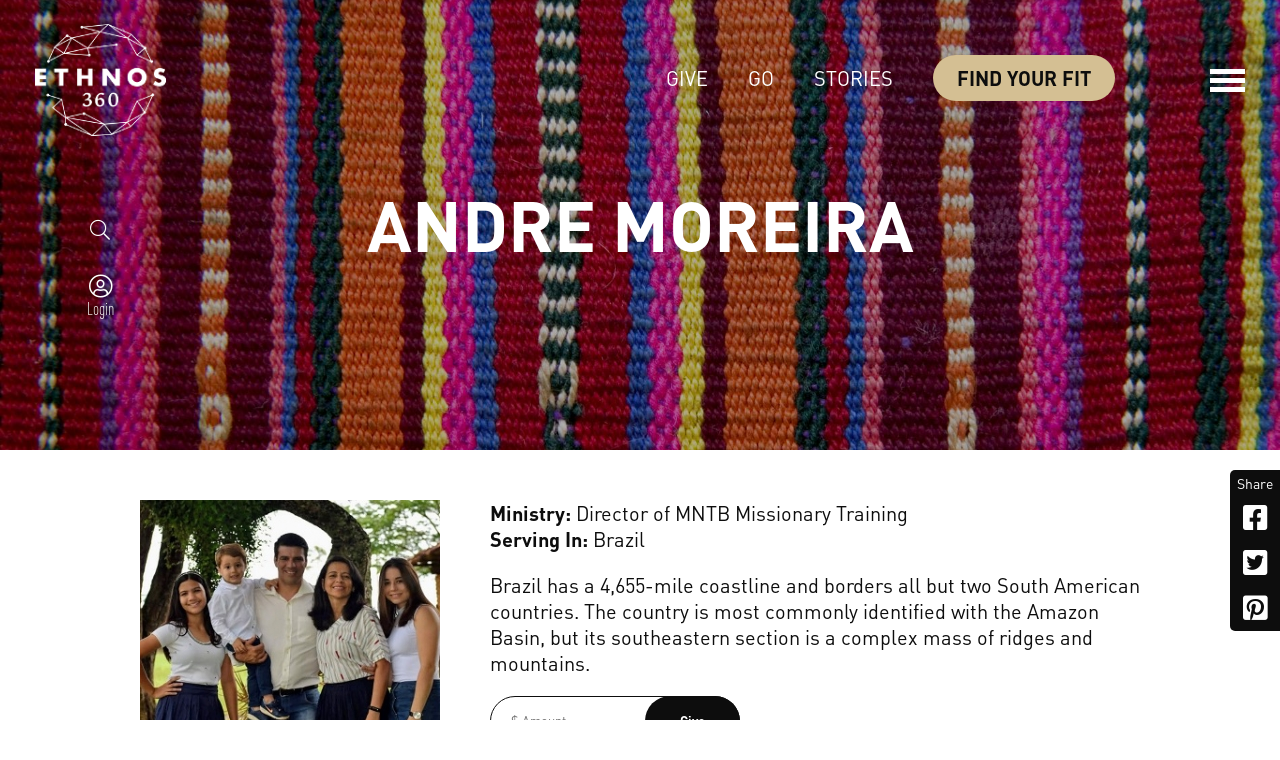

--- FILE ---
content_type: text/html; charset=UTF-8
request_url: https://ethnos360.org/missionaries/andre-moreira
body_size: 83448
content:
<!DOCTYPE html>
<html xmlns="http://www.w3.org/1999/xhtml" xml:lang="en-US" lang="en-US">

<head>
    
    
    <title>
        
                        Andre Moreira -
                Ethnos360
    
    </title>

    <!-- Meta - Start -->
    
    <meta property="og:type" content="website"/><meta property="og:url" content="https://ethnos360.org/missionaries/andre-moreira"/><meta name="twitter:url" content="https://ethnos360.org/missionaries/andre-moreira"/><meta property="og:title" content="Andre Moreira - Ethnos360"/><meta name="twitter:title" content="Andre Moreira - Ethnos360"/><meta name="description" content="Send Andre Moreira a tax-deductible donation, a personal message, or see their current ministry assignment, sending church or blog."/><meta property="og:description" content="Send Andre Moreira a tax-deductible donation, a personal message, or see their current ministry assignment, sending church or blog."/><meta name="twitter:description" content="Send Andre Moreira a tax-deductible donation, a personal message, or see their current ministry assignment, sending church or blog."/><meta property="og:image" content="https://ethnos360.org/Uploads/Images/Missionaries/moreira-andre-marlete.jpg"/><meta name="twitter:image" content="https://ethnos360.org/Uploads/Images/Missionaries/moreira-andre-marlete.jpg"/>
    
    
    
<!----------------------------------
            ------:---..
       `:-..```.:.````--::.
     -:.-.`.....`````-   :.-:`
    -..-:---../`          ...:`
   :.``       `            ```:.
 █▀▀  ▀█▀  █  █  █▄ █  ▄▀▀▄  ▄▀▀▀
 █▀▀   █   █▀▀█  █ ▀█  █  █   ▀▀▄
 ▀▀▀   ▀   ▀ _▀  ▀  ▀_  ▀▀   ▀▀▀
   .`       / \ / ` / \       `.
   ``.-.     -┤ ├-┐ │ │   `-.`-.
    `-`-    \_/ \_/ \_/  `-`.-`
      `-/-----.``        :.-:.
       `:--.``...:-.``.-::.`
          `.-----..----.`
------------------------------------>
    
    <link rel="shortcut icon" sizes="16x16" href="/tpl/Ethnos360/img/favicon/favicon-16x16.ico?1768243343" />
    <link rel="shortcut icon" sizes="32x32" href="/tpl/Ethnos360/img/favicon/favicon-32x32.ico?1768243343" />
    <link rel="shortcut icon" sizes="96x96" href="/tpl/Ethnos360/img/favicon/favicon-96x96.ico?1768243343" />
    <link rel="shortcut icon" sizes="160x160" href="/tpl/Ethnos360/img/favicon/favicon-160x160.ico?1768243343" />
    <link rel="shortcut icon" sizes="196x196" href="/tpl/Ethnos360/img/favicon/favicon-196x196.ico?1768243343" />


    
    <meta name="viewport" content="initial-scale=1, maximum-scale=1">
    <!-- Meta - End -->

    <!-- CSS variables mapping -->
    

    <!-- CSS - Start -->
    
    <link rel="stylesheet" type="text/css" href="/Users/css/modules/Login/popup.css?1768243343"/><link rel="stylesheet" type="text/css" href="/lib/jQuery/customAlert/jquery.customAlert.css?1768243343"/><link rel="stylesheet" type="text/css" href="/Users/css/modules/Register/popup.css?1768243343"/><link rel="stylesheet" type="text/css" href="/Search/css/frontend/modules/search-field.css?1768243343"/><link rel="stylesheet" type="text/css" href="/Search/css/frontend/modules/search-field.css?1768243343"/>

    
    
        <link rel="stylesheet" href="//cdnjs.cloudflare.com/ajax/libs/OwlCarousel2/2.0.0-beta.3/assets/owl.carousel.min.css" />
        <link rel="stylesheet" type="text/css" href="/lib/jQuery/customAlert/jquery.customAlert.css?1768243343" />
        <link rel="stylesheet" href="//cdnjs.cloudflare.com/ajax/libs/fancybox/3.2.5/jquery.fancybox.min.css" />
        <link rel="stylesheet" type="text/css" href="/tpl/Base/extjs/css/ext-theme.css?1768243343" />
        <link rel="stylesheet" type="text/css" href="/tpl/Ethnos360/css/template-all.css?1768243343" />
    
    <!-- CSS - End -->

    <!-- JS - Start -->
    
    <script type="text/javascript" src="/js/ss/utils/Router.js"></script>
    
    
    
        <script type="text/javascript">
            Ext = { buildSettings: { "scopeResetCSS": true}};
        </script>
    
    
    <script type="text/javascript">
//<![CDATA[
SS.vars={"debug":0,"appUrlPrefix":"_app_","pluginUrlPrefix":"p","FULL_BASE_URL":"https:\/\/ethnos360.org","Site":{"id":"1","site_collection_id":"1","name":"Ethnos360","require_authentication":false},"SiteChannel":{"id":"5","site_id":"1","language_id":"1","template_id":"4","status":"","name":"Ethnos360","title":"Ethnos360","date_format":"m\/d\/Y","time_format":"g:i A","timezone":"EST","force_primary_domain":true,"is_mobile":false,"session_timeout":"30","session_timeout_browser_close":false,"captcha_after_logins":null,"permission_access":false,"robots":null,"is_offline":false,"offline_message":"Sorry for the inconvenience, our website is currently down. We are aware of the issue and working on it as of 3:36pm EST 4\/12\/2021.<br \/><br \/>Please try back later, and thank you for your understanding.<br \/><br \/>-The Ethnos360 Web Team.","force_https":true,"template_theme":"","shared_session":true},"Language":{"id":"1","abbreviation":"en-us","name":"English US","title":"English US"},"LoggedIn":false,"User":null,"ServerDate":"2026-01-23","ServerTime":"10:36:13","uploadMaxSize":157286400,"postMaxSize":157286400,"tagPermissions":[],"assetVersion":"1768243343","Person":null,"IsMatched":false,"HasUser":false,"Settings":{"GoogleRecaptcha":{"site_key":"6LcrTB8UAAAAAA-4J_iP7RLT-sgqDivdcKnFNzc-"},"SiteChannelACL":{"honor_sitechannel_acl_crm_contributions":false}},"virtuous_exists":false}
//]]>
</script><script type="text/javascript" src="/Google/js/frontend/Recaptcha.js?1768243343"></script><script type="text/javascript" src="/lib/jQuery/jquery.min.js?1768243343"></script><script type="text/javascript" src="/lib/jQuery/jquery.sitestacker.js?1768243343"></script><script type="text/javascript" src="/lib/jQuery/customAlert/jquery.customAlert.js?1768243343"></script><script type="text/javascript" src="/Users/js/frontend/modules/Register.js?1768243343"></script><script type="text/javascript" src="/js/ss/utils/Router.js?1768243343"></script><script type="text/javascript" src="/Search/js/frontend/modules/SearchField.js?1768243343"></script><script type="text/javascript" src="//cdnjs.cloudflare.com/ajax/libs/babel-core/5.8.34/browser.js"></script><script type="text/javascript" src="//unpkg.com/axios/dist/axios.min.js"></script><!-- React scripts -->
<script type="text/javascript" src="//cdnjs.cloudflare.com/ajax/libs/react/16.13.1/umd/react.production.min.js"></script><script type="text/javascript" src="//cdnjs.cloudflare.com/ajax/libs/react-dom/16.13.1/umd/react-dom.production.min.js"></script><script type="text/javascript" src="//cdnjs.cloudflare.com/ajax/libs/prop-types/15.7.2/prop-types.min.js"></script><script type="text/javascript" src="/js/react/util.js?1768243343"></script><!-- End react scripts -->
<script type="text/javascript" src="/SystemMessages/js/react/AskQuestion.js?1768243343"></script><script type="text/javascript" src="/data/Sites/js/themesFilesMapping/5.js?1768243343"></script><script type="text/javascript">
    if (typeof SS == 'undefined') {
        SS = {};
    }
    SS.csrfToken = 'c81fcb11e040921d28021f6c8accad2d8045b426';
</script>

<script type="text/javascript" src="/js/ss/frontend/CsrfTokenHandler.js?1768243343"></script>

    
        
        <script type="text/javascript">
    if(typeof jQuery == 'undefined'){
        document.write('<script type="text/javascript" src="/lib/jQuery/jquery.min.js"></' + 'script>');
    }

    if(typeof jQuery !='undefined' && typeof jQuery.ui == 'undefined'){
        document.write('<script type="text/javascript" src="/lib/jQuery/ui/jquery.ui.min.js"></' + 'script>');
    }

    if(typeof jQuery !='undefined' && typeof jQuery.namespace == 'undefined'){
        document.write('<script type="text/javascript" src="/lib/jQuery/jquery.sitestacker.js"></' + 'script>');
    }

    if(SS != null && SS.customAlert == null){
        document.write('<script type="text/javascript" src="/lib/jQuery/customAlert/jquery.customAlert.js"></' + 'script>');
    }

</script>
    
    
    
    
        <script type="text/javascript" src="/tpl/Base/lib/jquery.set-children-min-height.js?1768243343"></script>
        <script type="text/javascript" src="/lib/jQuery/wait-until-exists/jquery.wait-until-exists.js?1768243343"></script>
        <script type="text/javascript" src="//cdnjs.cloudflare.com/ajax/libs/OwlCarousel2/2.0.0-beta.3/owl.carousel.min.js"></script>
        <script type="text/javascript" src="/tpl/Base/lib/skrollr/skrollr.js?1768243343"></script>
        <script type="text/javascript" src="//cdnjs.cloudflare.com/ajax/libs/fancybox/3.2.5/jquery.fancybox.min.js"></script>
        <script type="text/javascript" src="//unpkg.com/imagesloaded@4/imagesloaded.pkgd.min.js"></script>
        <script type="text/javascript" src="//cdnjs.cloudflare.com/ajax/libs/masonry/4.2.1/masonry.pkgd.min.js"></script>
        
        <script type="text/javascript" src="/tpl/Base/js/template.js?1768243343"></script>
    
    <script type="text/javascript" src="/lib/jQuery/jquery.viewport.js?1768243343"></script>
    <script type="text/javascript" src="/tpl/Ethnos360/lib/jquery.numscroll.js?1768243343"></script>
    <script type="text/javascript" src="/tpl/Ethnos360/js/template.js?1768243343?v=5"></script>
    <script type="text/javascript" src="/iframeResizer.min.js"></script>
    <script type="text/javascript">
        /**
         * Add analytics to each outgoing link
         */
        var trackOutboundLink = function(url) {
            ga('send', 'event', 'outbound click', window.location.href, url, {
                'transport': 'beacon'
            });
        };
        $(document).ready(function () {
            $('a').each(function () {
                var href = $(this).attr('href');

                //Is this link outgoing?
                if ( href && ( ( href.indexOf('http') >= 0 && href.indexOf('://ethnos360.org') === -1 ) || href.endsWith('.pdf') ) ) {
                    if (!$(this).attr('onClick')) {
                        $(this).attr('onClick', 'trackOutboundLink("' + href + '")');
                    }
                }
            });
        });

        $(document).ready(function () {
            var popup = $('#users-modules-login-popup');
            
            popup.on('DOMSubtreeModified', function() {
                let top = parseInt(($(window).height() / 2) - (popup.height() / 2), 10);
                if (top < 10) {
                    top = 10
                }
                popup.css({
                    'top': top
                });
            });
            
        });
    </script>

    <!-- JS - End -->

    
    <!-- Fonts - Start -->
    
    
    <link rel="stylesheet" type="text/css" " href="/tpl/Ethnos360/fonts/DINPro/DINPro.css?1768243343"/>
    <link rel="stylesheet" type="text/css" href="/tpl/Base/fonts/Linearicons/style.min.css?1768243343" />
    <link rel="stylesheet" type="text/css" href="/tpl/Base/fonts/checkicon/style.css?1768243343" />
    
    
    

    

    <script src="/tpl/Ethnos360/js/d08e5ef8f9.js?1768243343" crossorigin="anonymous"></script>

    <!-- Fonts - End -->

    
            <div id="users-modules-login-popup-blur" data-sp-id="46585" data-ci-id="15981"></div>
<div id="users-modules-login-popup" >
    
    <div class="close"></div>
    
    <div class="title">Please login to continue</div>

    <div style="clear: both"></div>

    <form action="/users/login" id="UserLoginForm" method="post" onsubmit="return false;">
    
        <div class="row">
            <label for="username">Email</label>
            <input type="text" name="data[User][username]" id="username" placeholder="Email"/>
        </div>
    
        <div class="row">
            <label for="password">Password</label>
            <input type="password" name="data[User][password]" id="password" autocomplete="on" placeholder="Password"/>
        </div>

            
        <div class="submit">
            <button>Log In</button>
                    </div>
        
    <input type="hidden" name="data[_Token][key]" value="c81fcb11e040921d28021f6c8accad2d8045b426"></form>
    
    <div class="error"></div>

    <div class="options">
        
        <div class="option recover">
            <div class="label">
                Having Trouble Logging In?            </div>
            <a href="/user/recover-password">Reset your password</a>
        </div>
        
                <div class="option register">
            <div class="label">
                Don't have an account?            </div>
                            <a href="#" class="open-register-popup">Sign Up Now!</a>
                    </div>
        
            </div>

        
    <div style="clear: both"></div>
    
    <script type="text/javascript">
        $(document).ready(function(){

            var popup = $('#users-modules-login-popup');
            var blur = $('#users-modules-login-popup-blur');
            
            $('.open-login-popup').on('click',function(e){
                e.preventDefault();

                // Hide Login popup
                $('#users-modules-register-popup').hide();
                $('#users-modules-register-popup-blur').hide();
                
                popup.css({
                    'top': parseInt(($(window).height() / 2) - (popup.height() / 2), 10),
                    'left': parseInt(($(window).width() / 2) - (popup.width() / 2), 10)
                });
                blur.fadeIn(200);
                popup.fadeIn(200);
            });

            popup.find('.close').on('click',function(){
                if(popup.hasClass("success")) {
                    blur.fadeOut(200);
                    popup.fadeOut(200);
                    window.location.reload();
                } else {
                    blur.fadeOut(200);
                    popup.fadeOut(200);
                }
            });

            // Hide and Reload on outside click after login is success
            blur.on('click',function(){
                if(popup.hasClass("success")) {
                    popup.fadeOut(200);
                    blur.fadeOut(200);
                    window.location.reload();
                }
            });

            popup.find('button').on('click',function(){
                
                var recaptchaCode = popup.find('.g-recaptcha-response');
                
                var params = {
                    'data[User][username]': popup.find('#username').val(),
                    'data[User][password]': popup.find('#password').val()
                }
                
                if(recaptchaCode.length){
                    params['g-recaptcha-response'] = recaptchaCode.val();
                }

                $.ajax({
                    url: "/users/login.json",
                    cache: false,
                    type: 'POST',
                    data: params,
                    dataType: 'html'/'json'
                }).done(function( response ) {

                    if (response.response.success) {

                        if($.type(response.response.redirectUrl.length) != 'undefined'){
                            window.location.href = response.response.redirectUrl;

                        } else if(popup.hasClass("confirmation")) {

                            popup.find('.title').hide();
                            popup.find('form').hide();
                            popup.find('.error').hide();
                            popup.find('.options').hide();

                            popup.find('.show_confirmation').show();
                            popup.addClass('success');
                        } else {
                            window.location.reload();
                        }

                    } else {
                        
                        if(recaptchaCode.length){
                            var recaptchaId = recaptchaCode.attr('id').replace('g-recaptcha-response','').replace('-','');
                            
                            if(!recaptchaId){
                                recaptchaId = 0
                            }
                            
                            grecaptcha.reset(recaptchaId);
                            
                        }else if(response.response.useRecaptcha){
                            window.location.reload();
                        }
                        
                        var errorBox = popup.find('.error');
                        errorBox.fadeOut(200).fadeIn(300);

                        errorBox.html(response.response.Error);
                    }

                });
            });
            
        });
    </script>
    
</div>
    </head>

<body>

    <div id="users-modules-register-popup-blur" data-sp-id="46588" data-ci-id="15982"></div>
<div id="users-modules-register-popup" class="confirmation">

    <div class="close"></div>

    <div class="title">Register for a Free Account</div>

    <div class="form" id="register-16002">
        <div class="row required">
            <div class="label">Name</div>
            <div class="input multi">
                <input class="first" type="text" name="Person[firstname]" placeholder="First Name" value=""/><input class="last" type="text" name="Person[lastname]" placeholder="Last Name" value=""/>
            </div>
            <div class="clearfix"></div>
        </div>
        <div class="row required">
            <div class="label">Email</div>
            <div class="input">
                <input type="text" name="Person[email]" placeholder="Email" value=""/>
            </div>
            <div class="clearfix"></div>
        </div>

                
        <div class="row required">
            <div class="label">Choose Password</div>
            <div class="input">
                <input type="password" autocomplete="on" name="User[password]" placeholder="Choose Password"/>
            </div>
            <div class="clearfix"></div>
        </div>

                    <div class="row">
                <div class="label">Confirm Password</div>
                <div class="input">
                    <input type="password" autocomplete="on" name="User[password_repeat]" placeholder="Retype Password"/>
                </div>
                <div class="clearfix"></div>
            </div>
        
        
        
                    <div class="g-recaptcha"></div>
        
        <div class="form-error"></div>
        
        <div class="submit">
            <button>Sign Up for Free</button>
        </div>

            </div>

            <div class="show_confirmation">
            <div class="image"></div>
            <h3 class="sub-title">Thank you!</h3>
        </div>
    
    <div style="clear: both"></div>

</div>

<script type="text/javascript">
    $(document).ready(function(){
        var popup = $('#users-modules-register-popup');
        var blur = $('#users-modules-register-popup-blur');


        // Get first popup size
        var popupSpace = parseInt(popup.height() + 40);

        $(document).on('click', '.open-register-popup', function(e){
            e.preventDefault();

            // Hide Login popup
            $('#users-modules-login-popup').hide();
            $('#users-modules-login-popup-blur').hide();

            // Get size when clicked
            var windowHeight = parseInt(($(window).height()));
            var popupMaxHeight = windowHeight - 60;

            var popupTop = 	parseInt(($(window).height() / 2) - (popup.height() / 2) -20, 10);
            var popupLeft =	parseInt(($(window).width() / 2) - (popup.width() / 2), 10);

            // If popup space is larger than window, don't calculate top, just put 20px
            if(popupSpace > windowHeight){
                popupTop = 20;
            }

            popup.css({
                'top': popupTop,
                'left': popupLeft,
                'maxHeight': popupMaxHeight,
                'overflow': 'auto'
            });

            // Adjust popup height on window resize
            $(window).resize(function(){
                popup.css({
                    'maxHeight': parseInt(($(window).height()) - 60)
                });
            });

            blur.fadeIn(200);
            popup.fadeIn(200);
        });

        popup.find('.close').on('click',function(){
            if(popup.hasClass("success")) {
                blur.fadeOut(200);
                popup.fadeOut(200);
                window.location.reload();
            } else {
                blur.fadeOut(200);
                popup.fadeOut(200);
            }
        });

        // Hide and Reload on outside click after login is success
        blur.on('click',function(){
            if(popup.hasClass("success")) {
                popup.fadeOut(200);
                blur.fadeOut(200);
                window.location.reload();
            }
        });

                    SSRecaptcha.ready(function() { // Wait for reCAPTCHA script to load
                var captcha = grecaptcha.render($('#register-16002 .g-recaptcha')[0], {
                    'sitekey': '6LcrTB8UAAAAAA-4J_iP7RLT-sgqDivdcKnFNzc-'
                });
                popup.find('.submit button').bind('click',function(event) {
                    $(this).unbind(event);
                    new SS.com.Users.frontend.modules.Register({
                        captcha: captcha,
                        moduleId: "users-modules-register-popup",
                        requirePasswordConfirmation: 1,
                        showConfirmation: 1,
                        confirmationMessage: 'Thank you!',
                        dontSetErrorHandler: true,
                        loginAfterRegister: true,
                        submit: true
                    });
                });
            });
        
    });
</script>


    <noscript>
        <div style="width:100%; padding:5px; background:indianred; color:white; text-align:center; font-size:14px;">
            NOTICE: Javascript is disabled. Some features may not be available.
        </div>
    </noscript>



    <div class="tpl-section-main-container tpl-user-logged-in-no tpl-has-header">

                    <div class="tpl-section-flyout">
                <svg xmlns="http://www.w3.org/2000/svg" width="698" height="709" viewBox="0 0 698 709">
                    <defs>
                        <clipPath id="a6l9a">
                            <path fill="#fff" d="M2.25 578.35l35.682-120.41 71.355 110.379z"/>
                        </clipPath>
                        <clipPath id="a6l9b">
                            <path fill="#fff" d="M248.31 419.237l64.896-67.379 97.417 46.855z"/>
                        </clipPath>
                        <clipPath id="a6l9c">
                            <path fill="#fff" d="M249.93 507.797l-.008-.273-2.584-88.273 65.78-66.367z"/>
                        </clipPath>
                        <clipPath id="a6l9d">
                            <path fill="#fff" d="M275.48 656.583l-111.718-29.935-20.955-91.445z"/>
                        </clipPath>
                        <clipPath id="a6l9e">
                            <path fill="#fff" d="M502.07 600.57l-143.487 43.222 33.497-199.256z"/>
                        </clipPath>
                        <clipPath id="a6l9f">
                            <path fill="#fff" d="M641.997 532.948l-21.66 80.832-119.467-13.664z"/>
                        </clipPath>
                        <clipPath id="a6l9g">
                            <path fill="#fff" d="M468.193 705.956l-131.611-32.557 76.776-35.032z"/>
                        </clipPath>
                        <clipPath id="a6l9h">
                            <path fill="#fff" d="M622.42 285.279l74.276 21.697-50.32 99.592z"/>
                        </clipPath>
                        <clipPath id="a6l9i">
                            <path fill="#fff" d="M622.47 285.66l21.897-50.818 53.256 73.574z"/>
                        </clipPath>
                    </defs>
                    <g>
                        <g>
                            <g>
                                <path fill="#fff" fill-opacity=".25" d="M2.25 578.35l35.682-120.41 71.355 110.379z"/>
                                <path fill="none" stroke="#fff" stroke-miterlimit="20" stroke-opacity=".7" stroke-width="2"
                                      d="M2.25 578.35v0l35.682-120.41v0l71.355 110.379v0z"
                                      clip-path="url(&quot;#a6l9a&quot;)"/>
                            </g>
                            <g>
                                <path fill="#fff" fill-opacity=".25" d="M248.31 419.237l64.896-67.379 97.417 46.855z"/>
                                <path fill="none" stroke="#fff" stroke-miterlimit="20" stroke-opacity=".7" stroke-width="2"
                                      d="M248.31 419.237v0l64.896-67.379v0l97.417 46.855v0z"
                                      clip-path="url(&quot;#a6l9b&quot;)"/>
                            </g>
                            <g>
                                <path fill="#fff" fill-opacity=".25"
                                      d="M249.93 507.797l-.008-.273-2.584-88.273 65.78-66.367z"/>
                                <path fill="none" stroke="#fff" stroke-miterlimit="20" stroke-opacity=".7" stroke-width="2"
                                      d="M249.93 507.797v0l-.008-.273v0l-2.584-88.273v0l65.78-66.367v0z"
                                      clip-path="url(&quot;#a6l9c&quot;)"/>
                            </g>
                            <g>
                                <path fill="#fff" fill-opacity=".25" d="M275.48 656.583l-111.718-29.935-20.955-91.445z"/>
                                <path fill="none" stroke="#fff" stroke-miterlimit="20" stroke-opacity=".7" stroke-width="2"
                                      d="M275.48 656.583v0l-111.718-29.935v0l-20.955-91.445v0z"
                                      clip-path="url(&quot;#a6l9d&quot;)"/>
                            </g>
                            <g>
                                <path fill="#fff" fill-opacity=".25" d="M502.07 600.57l-143.487 43.222 33.497-199.256z"/>
                                <path fill="none" stroke="#fff" stroke-miterlimit="20" stroke-opacity=".7" stroke-width="2"
                                      d="M502.07 600.57v0l-143.487 43.222v0l33.497-199.256v0z"
                                      clip-path="url(&quot;#a6l9e&quot;)"/>
                            </g>
                            <g>
                                <path fill="#fff" fill-opacity=".25" d="M641.997 532.948l-21.66 80.832-119.467-13.664z"/>
                                <path fill="none" stroke="#fff" stroke-miterlimit="20" stroke-opacity=".7" stroke-width="2"
                                      d="M641.997 532.948v0l-21.66 80.832v0L500.87 600.116v0z"
                                      clip-path="url(&quot;#a6l9f&quot;)"/>
                            </g>
                            <g>
                                <path fill="#fff" fill-opacity=".25" d="M468.193 705.956l-131.611-32.557 76.776-35.032z"/>
                                <path fill="none" stroke="#fff" stroke-miterlimit="20" stroke-opacity=".7" stroke-width="2"
                                      d="M468.193 705.956v0l-131.611-32.557v0l76.776-35.032v0z"
                                      clip-path="url(&quot;#a6l9g&quot;)"/>
                            </g>
                            <g>
                                <path fill="none" stroke="#fff" stroke-miterlimit="20" d="M3.35 576.46l133.945-216.164"/>
                            </g>
                            <g>
                                <path fill="none" stroke="#fff" stroke-miterlimit="20" d="M137.354 360.454l77.484-40.098"/>
                            </g>
                            <g>
                                <path fill="none" stroke="#fff" stroke-miterlimit="20" d="M136.913 361.724l5.349 172.361"/>
                            </g>
                            <g>
                                <path fill="none" stroke="#fff" stroke-miterlimit="20" d="M109.776 567.73l140.52-59.802"/>
                            </g>
                            <g>
                                <path fill="none" stroke="#fff" stroke-miterlimit="20" d="M85.604 604.623l22.268-37.403"/>
                            </g>
                            <g>
                                <path fill="none" stroke="#fff" stroke-miterlimit="20" d="M109.776 567.73l32.772-32.059"/>
                            </g>
                            <g>
                                <path fill="none" stroke="#fff" stroke-miterlimit="20" d="M250.297 507.928L421.2 553.721"/>
                            </g>
                            <g>
                                <path fill="none" stroke="#fff" stroke-miterlimit="20" stroke-width="2"
                                      d="M421.072 554.198L411.003 399.45"/>
                            </g>
                            <g>
                                <path fill="none" stroke="#fff" stroke-miterlimit="20" d="M421.2 553.721L319.916 668.937"/>
                            </g>
                            <g>
                                <path fill="none" stroke="#fff" stroke-miterlimit="20" stroke-width="2"
                                      d="M410.782 398.37l77.844-79.147"/>
                            </g>
                            <g>
                                <path fill="none" stroke="#fff" stroke-miterlimit="20" stroke-width="2"
                                      d="M646.4 406.399l26.65 14.794"/>
                            </g>
                            <g>
                                <path fill="#fff" fill-opacity=".25" d="M622.42 285.279l74.276 21.697-50.32 99.592z"/>
                                <path fill="none" stroke="#fff" stroke-miterlimit="20" stroke-opacity=".7" stroke-width="2"
                                      d="M622.42 285.279v0l74.276 21.697v0l-50.32 99.592v0z"
                                      clip-path="url(&quot;#a6l9h&quot;)"/>
                            </g>
                            <g>
                                <path fill="#fff" fill-opacity=".25" d="M622.47 285.66l21.897-50.818 53.256 73.574z"/>
                                <path fill="none" stroke="#fff" stroke-miterlimit="20" stroke-opacity=".7" stroke-width="2"
                                      d="M622.47 285.66v0l21.897-50.818v0l53.256 73.574v0z"
                                      clip-path="url(&quot;#a6l9i&quot;)"/>
                            </g>
                            <g>
                                <path fill="none" stroke="#fff" stroke-miterlimit="20" d="M569.472 409.767l85.934-199.52"/>
                            </g>
                            <g>
                                <path fill="#fff"
                                      d="M419.594 556.301a2.472 2.472 0 1 1 1.28-4.776 2.472 2.472 0 0 1-1.28 4.776z"/>
                            </g>
                            <g>
                                <path fill="#fff"
                                      d="M467.892 708.487c-1.32-.354-2.045-1.923-1.62-3.506.423-1.583 1.836-2.58 3.155-2.226 1.32.354 2.045 1.923 1.62 3.506-.424 1.583-1.837 2.58-3.155 2.226z"/>
                            </g>
                            <g>
                                <path fill="#fff"
                                      d="M142.595 537.368c-1.583-.424-2.58-1.837-2.226-3.156.354-1.32 1.923-2.045 3.506-1.62 1.583.424 2.58 1.837 2.226 3.155-.354 1.32-1.923 2.045-3.506 1.62z"/>
                            </g>
                            <g>
                                <path fill="#fff"
                                      d="M107.008 570.834c-1.583-.424-2.58-1.837-2.226-3.156.353-1.319 1.923-2.044 3.506-1.62 1.582.424 2.579 1.837 2.225 3.156-.353 1.319-1.923 2.044-3.505 1.62z"/>
                            </g>
                            <g>
                                <path fill="#fff"
                                      d="M2.488 580.71a2.472 2.472 0 1 1 1.28-4.776 2.472 2.472 0 0 1-1.28 4.777z"/>
                            </g>
                            <g>
                                <path fill="#fff"
                                      d="M137.134 362.873a2.967 2.967 0 1 1 1.536-5.732 2.967 2.967 0 0 1-1.536 5.732z"/>
                            </g>
                            <g>
                                <path fill="#fff"
                                      d="M215.062 322.322c-1.319-.353-2.044-1.923-1.62-3.505.424-1.583 1.837-2.58 3.156-2.226 1.32.353 2.044 1.923 1.62 3.506-.424 1.582-1.837 2.579-3.156 2.225z"/>
                            </g>
                            <g>
                                <path fill="#fff"
                                      d="M488.327 320.802a2.967 2.967 0 1 1 1.536-5.732 2.967 2.967 0 0 1-1.536 5.732z"/>
                            </g>
                            <g>
                                <path fill="#fff"
                                      d="M409.236 401.995c-1.583-.424-2.58-1.837-2.226-3.156.353-1.319 1.923-2.044 3.505-1.62 1.583.424 2.58 1.837 2.226 3.156-.353 1.319-1.923 2.044-3.505 1.62z"/>
                            </g>
                            <g>
                                <path fill="#fff"
                                      d="M500.858 602.648a2.967 2.967 0 1 1 1.536-5.731 2.967 2.967 0 0 1-1.536 5.731z"/>
                            </g>
                            <g>
                                <path fill="#fff"
                                      d="M249.334 509.656a2.967 2.967 0 1 1 1.536-5.731 2.967 2.967 0 0 1-1.536 5.731z"/>
                            </g>
                            <g>
                                <path fill="#fff"
                                      d="M190.86 477.606a2.472 2.472 0 1 1 1.28-4.776 2.472 2.472 0 0 1-1.28 4.776z"/>
                            </g>
                            <g>
                                <path fill="none" stroke="#fff" stroke-miterlimit="20" d="M192.398 474.556l56.291-55.84"/>
                            </g>
                            <g>
                                <path fill="#fff"
                                      d="M569.058 413.08a2.967 2.967 0 1 1 1.536-5.732 2.967 2.967 0 0 1-1.536 5.732z"/>
                            </g>
                            <g>
                                <path fill="#fff"
                                      d="M653.738 213.593c-1.319-.353-2.044-1.923-1.62-3.505.424-1.583 1.837-2.58 3.156-2.226 1.32.353 2.045 1.923 1.62 3.505-.424 1.583-1.837 2.58-3.156 2.226z"/>
                            </g>
                            <g>
                                <path fill="#fff"
                                      d="M673.457 424.672a2.967 2.967 0 1 1 1.536-5.732 2.967 2.967 0 0 1-1.536 5.732z"/>
                            </g>
                            <g>
                                <path fill="none" stroke="#fff" stroke-miterlimit="20" d="M239.498 192.862l170.903 45.793"/>
                            </g>
                            <g>
                                <path fill="none" stroke="#fff" stroke-miterlimit="20" d="M410.909 239.131l-11.827-154.54"/>
                            </g>
                            <g>
                                <path fill="none" stroke="#fff" stroke-miterlimit="20" d="M411.15 238.312l-97.822 114.339"/>
                            </g>
                            <g>
                                <path fill="none" stroke="#fff" stroke-miterlimit="20" d="M399.984 82.67l77.843-79.148"/>
                            </g>
                            <g>
                                <path fill="#fff"
                                      d="M477.528 5.736a2.967 2.967 0 1 1 1.536-5.732 2.967 2.967 0 0 1-1.536 5.732z"/>
                            </g>
                            <g>
                                <path fill="#fff"
                                      d="M398.437 86.294c-1.583-.424-2.58-1.837-2.226-3.156.353-1.319 1.923-2.044 3.506-1.62 1.583.424 2.58 1.837 2.226 3.156-.354 1.319-1.923 2.044-3.506 1.62z"/>
                            </g>
                        </g>
                    </g>
                </svg>

                <a href="#" class="flyout-close-trigger">
                    <span class="tpl-menu-line"></span>
                    <span class="tpl-menu-line"></span>
                </a>
                
                <div class="tpl-position-flyout">
                    <div class="tpl-module-default tpl-hide-on-desktop" data-sp-id="46597" data-ci-id="15975">
		
<div class="search-modules-search-field">
    <form action="/global-search" method="get" name="header-search-form-15995">
        <div class="search-input">
            <input type="search" name="q" placeholder="Search..." value="" />
            <img alt="" class="search-icon" src="[data-uri]" width="24" height="24" />
            <img alt="" class="reset-search-icon" src="[data-uri]" width="24" height="24" />
        </div>
        <input type="submit" class="submit-search" value="SEARCH">
        <div class="clearfix"></div>
    </form>
</div>

<script type="text/javascript">
    $(document).ready(function(){
        new SS.com.Search.frontend.modules.SearchField("header-search-form-15995");
    });
</script> 
	</div><div class="tpl-menus-menu-flyout-menu" data-sp-id="46600" data-ci-id="15976">
    
        <div class="menu-item ">
            <a href="/give" title="" target="_self">Give</a>

                                                <div class="menu-sub-item ">
                        <a href="/missionaries" title="" target="_self">Missionaries</a>
                    </div>
                                    <div class="menu-sub-item ">
                        <a href="/projects" title="" target="_self">Projects</a>
                    </div>
                                    <div class="menu-sub-item ">
                        <a href="/give/ways-to-give#5-planned-giving" title="" target="_self">Planned Giving</a>
                    </div>
                                    <div class="menu-sub-item ">
                        <a href="/give/questions" title="" target="_self">Giving Questions</a>
                    </div>
                                    <div class="menu-sub-item ">
                        <a href="/give/contact-finance-office" title="" target="_self">Give Contact</a>
                    </div>
                                    <div class="menu-sub-item ">
                        <a href="/give/ways-to-give" title="" target="_self">Ways to Give</a>
                    </div>
                
                    </div>

    
        <div class="menu-item ">
            <a href="/go" title="" target="_self">Go</a>

                                                <div class="menu-sub-item ">
                        <a href="/short-term-trips" title="" target="_self">Short-Term Trips</a>
                    </div>
                                    <div class="menu-sub-item ">
                        <a href="/go/career-missions" title="" target="_self">Career Missions</a>
                    </div>
                                    <div class="menu-sub-item ">
                        <a href="/go/skilled-associate-program" title="" target="_self">Associates</a>
                    </div>
                                    <div class="menu-sub-item ">
                        <a href="/go/volunteer-in-the-usa" title="" target="_self">Volunteer</a>
                    </div>
                                    <div class="menu-sub-item ">
                        <a href="/go/teach-abroad" title="" target="_self">Teach Abroad</a>
                    </div>
                                    <div class="menu-sub-item ">
                        <a href="/go/it" title="" target="_self">Information Technology</a>
                    </div>
                                    <div class="menu-sub-item ">
                        <a href="/go/find-opportunities" title="" target="_self">Opportunities</a>
                    </div>
                                    <div class="menu-sub-item ">
                        <a href="/short-term-trips/wayumi" title="" target="_self">Wayumi</a>
                    </div>
                                    <div class="menu-sub-item ">
                        <a href="https://ethnos360aviation.org/" title="" target="_blank">Ethnos360 Aviation</a>
                    </div>
                
                    </div>

    
        <div class="menu-item ">
            <a href="/stories" title="" target="_self">Stories</a>

                                                <div class="menu-sub-item ">
                        <a href="/magazine" title="" target="_self">Ethnos360 Magazine</a>
                    </div>
                                    <div class="menu-sub-item ">
                        <a href="/pray" title="" target="_self">Prayer</a>
                    </div>
                                    <div class="menu-sub-item ">
                        <a href="/partner-to-partner" title="" target="_self">Partner to Partner</a>
                    </div>
                                    <div class="menu-sub-item ">
                        <a href="https://blogs.ethnos360.org/" title="" target="_blank">Missionary Blogs</a>
                    </div>
                                    <div class="menu-sub-item ">
                        <a href="/mission-minded-kids" title="" target="_self">Mission-Minded Kids</a>
                    </div>
                                    <div class="menu-sub-item ">
                        <a href="/subscribe" title="" target="_self">Subscribe</a>
                    </div>
                
                    </div>

    
        <div class="menu-item ">
            <a href="/missionary-training" title="" target="_self">Training</a>

                                                <div class="menu-sub-item ">
                        <a href="/training/ethnos360-bible-institute" title="" target="_self">Ethnos360 Bible Institute</a>
                    </div>
                                    <div class="menu-sub-item ">
                        <a href="https://ethnos360training.org/" title="" target="_self">Ethnos360 Training Center</a>
                    </div>
                
                    </div>

    
        <div class="menu-item ">
            <a href="/missionaries" title="" target="_self">Missionaries</a>

                                                <div class="menu-sub-item ">
                        <a href="/missionaries" title="" target="_self">Missionaries</a>
                    </div>
                                    <div class="menu-sub-item ">
                        <a href="https://blogs.ethnos360.org" title="" target="_blank">Missionary Blogs</a>
                    </div>
                
                    </div>

    
        <div class="menu-item ">
            <a >Resources</a>

                                                <div class="menu-sub-item ">
                        <a href="/videos" title="" target="_self">Videos</a>
                    </div>
                                    <div class="menu-sub-item ">
                        <a href="/photos" title="" target="_self">Photos</a>
                    </div>
                                    <div class="menu-sub-item ">
                        <a href="/printable-posters" title="" target="_self">Posters</a>
                    </div>
                                    <div class="menu-sub-item ">
                        <a href="/mk-care-program" title="" target="_self">MK Care</a>
                    </div>
                                    <div class="menu-sub-item ">
                        <a href="/mission-minded-kids" title="" target="_self">Mission-Minded Kids</a>
                    </div>
                                    <div class="menu-sub-item ">
                        <a href="https://biblestudy.ethnos360.org/" title="" target="_blank">Bookstore</a>
                    </div>
                                    <div class="menu-sub-item ">
                        <a href="/church-booklet" title="How Your Church Can Partner With Ethnos360" target="_self">Church Booklet</a>
                    </div>
                
                    </div>

    
        <div class="menu-item ">
            <a href="/about" title="" target="_self">About</a>

                                                <div class="menu-sub-item ">
                        <a href="/about/what-we-believe" title="" target="_self">What We Believe</a>
                    </div>
                                    <div class="menu-sub-item ">
                        <a href="/about/press-releases" title="" target="_self">Press Release</a>
                    </div>
                                    <div class="menu-sub-item ">
                        <a href="/about/child-safety" title="" target="_self">Child Safety</a>
                    </div>
                                    <div class="menu-sub-item ">
                        <a href="/about/historical-reviews" title="" target="_self">Historical Reviews</a>
                    </div>
                                    <div class="menu-sub-item ">
                        <a href="/about/families-in-ministry" title="" target="_self">Families in Ministry</a>
                    </div>
                                    <div class="menu-sub-item ">
                        <a href="/privacy-policy" title="" target="_self">Privacy Policy</a>
                    </div>
                
                    </div>

    
        <div class="menu-item ">
            <a href="/contact" title="" target="_self">Contact</a>

                                                <div class="menu-sub-item ">
                        <a href="/contact" title="" target="_self">Contact Ethnos360</a>
                    </div>
                                    <div class="menu-sub-item ">
                        <a href="/find-a-representative" title="" target="_self">Find a Representative</a>
                    </div>
                                    <div class="menu-sub-item ">
                        <a href="/invite-a-missionary" title="" target="_self">Invite a Missionary</a>
                    </div>
                                    <div class="menu-sub-item ">
                        <a href="/webmaster" title="" target="_self">Contact Webmaster</a>
                    </div>
                                    <div class="menu-sub-item ">
                        <a href="/give/contact-finance-office" title="" target="_self">Contact Finance Office</a>
                    </div>
                                    <div class="menu-sub-item ">
                        <a href="/visit-our-home-office" title="" target="_self">Visit Home Office</a>
                    </div>
                
                    </div>

    
        <div class="menu-item ">
            <a href="/find-your-fit" title="" target="_self">Find Your Fit</a>

                    </div>

    
        <div class="menu-item ">
            <a >My Account</a>

                                                <div class="menu-sub-item open-login-popup">
                        <a href="javascript:;" title="" target="_self">Log In</a>
                    </div>
                
                    </div>

    
    <div class="clearfix"></div>
</div>

<script type="text/javascript">
    $('.tpl-position-flyout .tpl-menus-menu-flyout-menu').masonry({
        // options
        itemSelector: '.menu-item',
        columnWidth: 140
    });
</script><div class="tpl-menus-menu-social-icons " data-sp-id="46603" data-ci-id="15977">
    <div class="tpl-menu-items">
                    <div class="tpl-menu-item">
                <a class="fa fa-facebook-square" href="https://www.facebook.com/ethnos360" target="_blank"></a>
            </div>
                    <div class="tpl-menu-item">
                <a class="fa fa-instagram" href="https://www.instagram.com/ethnos360/" target="_blank"></a>
            </div>
        
        <div class="clearfix"></div>
    </div>
</div>
                </div>

            </div>
                
        <div class="tpl-section-main-content">

            
                            <header class="tpl-section-header">
                    <div class="tpl-section-header-inner">
                        
                        <div class="tpl-section-header-left">
                                                            <div class="tpl-position-header-left">
                                    <div class="tpl-architect-article-one-basic " data-sp-id="46591" data-ci-id="15973">
            
            <div class="tpl-content tpl-table">
            
            <div class="tpl-content-inner tpl-cell">
                    
                                    
                                
                                            <div class="tpl-body">
                            <a href="/"><img src="/Uploads/Static/ethnoslogo-white-trans-140x120.png" width="140" height="120" /></a>
                        </div>
                                    
                    
                    
                <div class="tpl-buttons-holder">
                    
                                            
                </div>
            </div>
        </div>
        
    
    
    <div class="clearfix"></div>
</div>
                                </div>
                                                    </div>

                        <div class="tpl-section-header-right">
                                                            <div class="tpl-position-header-right">
                                    <div class="tpl-menus-menu-main-menu main-menu-15974-9069 " data-sp-id="46594" data-ci-id="15974">
    <div class="tpl-menu-items">
                                                        
                                    
            <div class="tpl-menu-item is-first    ">
                <a class="" href="/give" title="" target="_self">
                    <span>GIVE</span>
                </a>

                
            </div>
                                                        
                                    
            <div class="tpl-menu-item     ">
                <a class="" href="/go" title="" target="_self">
                    <span>GO</span>
                </a>

                
            </div>
                                                        
                                    
            <div class="tpl-menu-item     ">
                <a class="" href="/stories" title="" target="_self">
                    <span>STORIES</span>
                </a>

                
            </div>
                                                        
                                                                
            <div class="tpl-menu-item  is-last   no-bottom-line">
                <a class="tpl-button-cream" href="/find-your-fit" title="" target="_self">
                    <span>FIND YOUR FIT</span>
                </a>

                
            </div>
        
    </div>
    
    <div class="tpl-bottom-line"></div>

    <script type="text/javascript">
        $(document).ready(function () {
            var $menu = $('.main-menu-15974-9069');
            var $menuItems = $menu.find('.tpl-menu-item').not('.no-bottom-line');
            var $menuItemActive = $menu.find('.tpl-menu-item.active').not('.no-bottom-line');
            var $bottomLine = $menu.find('.tpl-bottom-line');
            
            function moveBottomLine(el) {
                $bottomLine.css({
                    width: el.width(),
                    transform: 'translate3d(' + (parseInt(el.position().left) + parseInt(el.css('padding-left'))) + 'px, -10px, 0)'
                });

                $bottomLine.addClass('visible');
            }

            $menuItems.hover(function (event) {
                moveBottomLine($(this));
                
            }, function (event) {
                if($menuItemActive.length) {
                    moveBottomLine($menuItemActive.last());
                } else {
                    $bottomLine.removeClass('visible');
                }
            });
            
            $(window).load(function () {
                if($menuItemActive.length) {
                    moveBottomLine($menuItemActive.last());
                }
            });
        });
    </script>
</div>
                                </div>
                            
                                                            <div class="tpl-section-header-icons">
                                    <div class="tpl-position-header-icons">
                                        <div class="search-modules-search-field" data-sp-id="46609" data-ci-id="15975">
    <form action="/global-search" method="get" name="header-search-form-15995">
        <div class="search-input">
            <input type="search" name="q" placeholder="Search..." value="" />
            <img alt="" class="search-icon" src="[data-uri]" width="24" height="24" />
            <img alt="" class="reset-search-icon" src="[data-uri]" width="24" height="24" />
        </div>
        <input type="submit" class="submit-search" value="SEARCH">
        <div class="clearfix"></div>
    </form>
</div>

<script type="text/javascript">
    $(document).ready(function(){
        new SS.com.Search.frontend.modules.SearchField("header-search-form-15995");
    });
</script>
                                    </div>

                                                                            <div class="tpl-section-user-menu">
                                            <div class="tpl-position-user-menu">
                                                <div class="tpl-menus-menu-flyout-menu" data-sp-id="46612" data-ci-id="15980">
    
        <div class="menu-item fa fa-user-circle-o open-login-popup">
            <a href="javascript:;" title="" target="_self">Login</a>

                    </div>

    
    <div class="clearfix"></div>
</div>

<script type="text/javascript">
    $('.tpl-position-flyout .tpl-menus-menu-flyout-menu').masonry({
        // options
        itemSelector: '.menu-item',
        columnWidth: 140
    });
</script>
                                            </div>

                                                                                    </div>
                                                                    </div>
                                                        

                            
                            <div class="tpl-flyout-menu-trigger">
                                <a href="#" class="flyout-open-trigger">
                                    <span class="tpl-menu-line"></span>
                                    <span class="tpl-menu-line"></span>
                                    <span class="tpl-menu-line"></span>
                                </a>
                            </div>
                        </div>
                        
                    </div>
                </header>
                        
            
            
            

            
                            <div class="tpl-position-body">
                    <div class="tpl-architect-campaign-two-detail" data-sp-id="37021" data-ci-id="16894">
    

        




    
    
                                                                
        
                                                                    
        
    









<div class="tpl-elements-architect-detail tpl-architect-detail" id="tpl-architect-detail-16917-2316">
            
                                                        
            

    <style type="text/css">
        .tpl-background-image-16917-2316 {
                                                /* Resize background image to 1900x800 with crop=true and compression level = 7 */
                    background-image: url('/data/FileManager/thumbnails/tpl/Ethnos360/img/backgrounds/SERVING IN-LATIN weave_1614195075_1900x800_compression-7.jpg');
                                
                
                
                    }

                
        .tpl-background-image-16917-2316 > .tpl-color-overlay {
                            background-color: rgba(0,0,0,0.3) !important;
                    }
    </style>

        
        <div class="tpl-hero tpl-background-image tpl-background-image-16917-2316">
            <div class="tpl-hero-content">
                <div class="tpl-table">
                    <div class="tpl-cell">
                        <div class="tpl-hero-content-inner tpl-centered">
                                                                                                <h1 class="tpl-title">Andre Moreira</h1>
                                                                                    </div>
                    </div>
                </div>
            </div>
            <div class="tpl-color-overlay"></div>
        </div>
        <div class="tpl-main-content">
        <div class="show-action-buttons-trigger"></div>
        
        <div class="tpl-main-content-inner tpl-centered">
                            <div class="tpl-main-content-side">
                                            <div class="tpl-image-holder">
                            <img src="/data/FileManager/thumbnails/Uploads/Images/Missionaries/moreira-andre-marlete_1615238334_300xauto.jpg" alt="" />
                        </div>
                                            
                    
                    
                        
                    <div class="tpl-buttons">
                                                    <a class="tpl-button ask-question-trigger" href="#">Send a Note</a>
                                                    
                        <a href="javascript:;" class="tpl-button tpl-newsletter-subscribe-16917-2316" style="display: none;">Newsletter Sign Up</a>
                        <script type="text/javascript">
                            /** Find the sibling newsletter module and move it inside the popup if exists */
                            $(document).ready(function () {
                                var $newsletterButton = $('.tpl-newsletter-subscribe-16917-2316');
                                var $bodyPosition = $newsletterButton.closest('.tpl-position-body');
                                var $newsletterModule = $bodyPosition.find('.newsletters-modules-newsletter-subscribe');
    
                                if($newsletterModule.length) {
                                    $newsletterModule.hide();
                                    $newsletterButton.show();
    
                                    var $popupTitle = $newsletterModule.find('.main-module-title').html();
                                    $newsletterModule.find('.main-module-title').hide();
    
                                    $newsletterButton.click(function(e) {
                                        e.preventDefault();
    
                                        
                                        new SS.customAlert({
                                            width: 300,
                                            modal: true,
                                            cls: 'newsletter-subscribe-popup',
                                            draggable: false,
                                            modalConfig: {color: '#000000'},
                                            title: $popupTitle,
                                            msg: '<div class="newsletter-subscribe-popup-inner"></div>',
                                            buttons: {ok: false},
                                            bodyClass: 'newsletterAlertVisible',
                                            callback: function () {}
                                        });
                                        $newsletterModule.appendTo($('.newsletter-subscribe-popup-inner'));
                                        $newsletterModule.show();
                                        
    
                                        return false;
                                    });
                                } else {
                                    $newsletterButton.remove();
                                }
                            });
                        </script>
    
                                                                    </div>
                </div>
                        
            <div class="tpl-main-content-main">
                <div class="tpl-action-buttons visible">
                    <div class="tpl-social-button facebookShare"></div>
                    <div class="tpl-social-button twitterShare"></div>
                    <div class="tpl-social-button pinterestShare"></div>
                </div>
    
                
                                    <div class="tpl-details">
                                                                            <div class="tpl-detail">
                                <span>Ministry: </span>Director of MNTB Missionary Training 
                            </div>
                                                                            <div class="tpl-detail">
                                <span>Serving In: </span>Brazil
                            </div>
                                                                                                <p class="tpl-description">
                                                            <p>Brazil has a 4,655-mile coastline and borders all but two South American countries. The country is most commonly identified with the Amazon Basin, but its southeastern section is a complex mass of ridges and mountains.</p>
                                                    </p>
                    </div>
                
                                                                    
                            
                                    
        
        
    
    
    
    <div class="tpl-elements-giving-form tpl-inline" id="tpl-elements-giving-form-16917-8702" data-min-amount="0.01" data-max-amount="">
        <div class="tpl-elements-giving-form-inner">
                            <form action="/p/Contributions/Contributions/addToCart" class="campaign-form" method="post">
                                                            <input type="hidden" name="campaign_id" value="6260"/>

                    
                    <div class="tpl-field-and-button">
                        <div class="tpl-field">
                            <div class="tpl-amount-field-holder">
                                                                    <input class="amount" type="number" name="amount" min="0.01" max="" step="0.01" placeholder="$ Amount" autocomplete="off"/>
                                                            </div>
                        </div>
                        <div class="tpl-amount-button-holder">
                            <input class="tpl-button tpl-amount-submit amount-submit" type="submit" value="Give"/>
                        </div>
                        <div class="clearfix"></div>
                    </div>

                                    <input type="hidden" name="data[_Token][key]" value="c81fcb11e040921d28021f6c8accad2d8045b426"></form>
                    </div>

                    <script type="text/javascript">
                $(document).ready(function() {
                    var givingForm = $("#tpl-elements-giving-form-16917-8702");
                    var currentPopUp = false;
                    var minAmount = parseInt(givingForm.attr('data-min-amount'));
                    var maxAmount = parseInt(givingForm.attr('data-max-amount'));
                    var errorMessage = '';
                    var cartPopup = $('.contributions-modules-shopping-cart .cart-summary-popup');

                    function updateCartSummary() {
                        if (
                            $.type(SS) == 'object' &&
                            $.type(SS.com) == 'object' &&
                            $.type(SS.com.Contributions) == 'object' &&
                            $.type(SS.com.Contributions.frontend) == 'object' &&
                            $.type(SS.com.Contributions.frontend.CartSummary) == 'object'
                        ) {
                            SS.com.Contributions.frontend.CartSummary.updateContent();

                            cartPopup.css({
                                display: 'block',
                                opacity: 1,
                                visibility: 'visible'
                            }).addClass('has-items');

                            setTimeout(function () {
                                cartPopup.removeAttr("style");
                            }, 5000);
                        }
                    }

                    function addToCart(amount) {
                        var data = {
                            campaign_id: givingForm.find('[name=campaign_id]').val(),
                            amount: amount,
                        };
                        
                        if(givingForm.find('[name=recurring]').length) {
                            data.recurring = givingForm.find('[name=recurring]').val()
                        }
                        
                        $.ajax({
                            url: SS.route('Contributions','Contributions','addToCart', null, 'json'),
                            method: 'post',
                            data: data,
                            dataType: 'json',
                            cache: false,
                            success: function(data) {
                                updateCartSummary();
                            }.bind(this),
                            error: function(xhr, status, err) {
                            }.bind(this)
                        });
                    }
    
                    givingForm.find("form").on('submit', function(e){
                        var me = this;
                        var rawAmount = givingForm.find(".amount").val();
                        var amount = parseInt(rawAmount);
                        var maxAmountCondition = true;
                        e.preventDefault();
    
                        if (maxAmount && amount > maxAmount){ // if max amount is set and amount is bigger than max amount
                            maxAmountCondition = false; // set maxAmountCondition to false
                        }
    
                        if($.isNumeric(rawAmount) && amount >= minAmount && maxAmountCondition){
                                                            me.submit();
                                                    } else {
                            if(currentPopUp) {
                                currentPopUp.destroyAlert();
                            }

                            if(!$.isNumeric(rawAmount)) {
                                errorMessage = __d('template', 'Please enter numeric value for amount.');
                            } else {
                                if(amount < minAmount){
                                    errorMessage = __d('template', 'Please enter a donation amount of $%s or more.', minAmount);
                                }
                                if(amount > maxAmount){
                                    errorMessage = __d('template', 'Maximum donation amount is $%s.', maxAmount);
                                }
                            }

                            currentPopUp  = new SS.customAlert({
                                title: 'Donation Error',
                                cls: 'give-form-error-dialog',
                                msg: '<div class="tpl-error-message">' + errorMessage + '</div>',
                                buttons: {
                                    ok: {
                                        btnText: 'Ok'
                                    },
                                    cancel: false
                                }
                            });
                        }
                        return false;
                    });

                                    });
            </script>
            </div>

                    
                                                                        
                                        
                                        
                    
            </div>
        </div>
    </div>

    <script type="text/javascript">
        $(document).ready(function(){
            var thisView = $('#tpl-architect-detail-16917-2316');
            
            new SS.frontend.ShareHelper({
                wrapper: thisView.find('.tpl-main-content'),
                title: "Andre Moreira",
                                image: "/data/FileManager/thumbnails/Uploads/Images/Missionaries/moreira-andre-marlete_1615238334_800x600.jpg",
                                text: "",
                facebookText: false,
                twitterText: false,
                url: window.location.origin + "/missionaries/andre-moreira"
            });

                            // Add instructions link
                var buttonEl = $("<div></div>").text("Add instructions, designations or notes").addClass('tpl-add-instructions').click(showInstructionsInput);
                var textareaEl = $("<textarea></textarea>").attr('name', 'notes').addClass('tpl-instructions-textarea').hide();
                thisView.find('.tpl-elements-giving-form form').append(buttonEl);
                thisView.find('.tpl-elements-giving-form form').append(textareaEl);
                                        
            function showInstructionsInput() {
                $('.tpl-instructions-textarea').toggle().focus();
            }

            var actionButtons = thisView.find('.tpl-action-buttons');
            var actionButtonsTopOffset = actionButtons.offset().top;
            var showActionButtonsTrigger = thisView.find('.show-action-buttons-trigger');

            $(document).on('ready scroll', function(){
                if($(window).scrollTop() + $(window).height() > showActionButtonsTrigger.offset().top) {
                    actionButtons.addClass('visible');
                    if(actionButtonsTopOffset + (actionButtons.height() / 2) < $(window).scrollTop() + ($(window).height() / 2)){
                        actionButtons.addClass('fixed');
                    }else{
                        actionButtons.removeClass('fixed');
                    }
                }else{
                    actionButtons.removeClass('visible');
                }
            });
        });

            </script>
</div>


</div><style type="text/css" data-sp-id="45056" data-ci-id="15985">
        .tpl-background-image-16005-15 {
                
                
                
                    }

                
        .tpl-background-image-16005-15 > .tpl-color-overlay {
                            display: none;
                    }
    </style>


<div class="tpl-architect-wrapper-one-basic padding-bottom padding-v-x-6 tpl-centered-800 tpl-background-image tpl-background-image-16005-15" id="tpl-architect-wrapper-one-basic-16005-15">
        <div class="tpl-wrapper-background-top">
        <img src="/tpl/Ethnos360/img/mountains_top.png" alt="">
        <div class="tpl-img-overlay"></div>
    </div>
    <div class="tpl-architect-wrapper-one-basic-inner">
        <div class="tpl-architect-article-one-basic tpl-child-title-h3" data-sp-id="49753" data-ci-id="17421">
            
            <div class="tpl-content tpl-table">
            
            <div class="tpl-content-inner tpl-cell">
                    
                                    <h3 class="tpl-title">
                        Other Ways To Give
                    </h3>
                                    
                                
                                            <div class="tpl-body">
                            <p>Use the form above only if you are giving by credit card.</p>
<p>To give by check or money order, make it payable to Ethnos360 and include a note if you are designating it for a particular project or missionary. Mail it to: Ethnos360, 312 W. First St., Sanford, FL 32771</p>
<p><a href="/give/eft">Learn how to make recurring gifts with Electronic Funds Transfer<br /></a></p>
<p><a href="/give/ways-to-give">See even more ways to give.</a></p>
                        </div>
                                    
                    
                    
                <div class="tpl-buttons-holder">
                    
                                            
                </div>
            </div>
        </div>
        
    
    
    <div class="clearfix"></div>
</div>
        <div class="clearfix"></div>
    </div>
</div><div class="system-messages-modules-ask-question" id="ask-question-18990-311415" data-sp-id="52660" data-ci-id="18967"></div>

<script type="text/babel">
    const askQuestionProps = {
        settings: {"popup_title":"Send a Note","success_message":"You message has been sent!","button_text":"Send a Note","send_to_owner":"1","create_crm_record":"0","show_recaptcha":"1"},
        contentItemId: 16894,
        moduleId: 18990,
        person: null    };
    ReactDOM.render(<AskQuestionTrigger {...askQuestionProps}/>, document.getElementById("ask-question-18990-311415"));
</script>
                    <div class="clearfix"></div>
                </div>
            
            
                            <footer class="tpl-section-footer">
                                            <div class="tpl-position-footer-left">
                            <div class="tpl-position-footer-left-inner">
                                <div class="tpl-architect-article-one-basic " data-sp-id="46618" data-ci-id="15973">
            
            <div class="tpl-content tpl-table">
            
            <div class="tpl-content-inner tpl-cell">
                    
                                    
                                
                                            <div class="tpl-body">
                            <a href="/"><img src="/Uploads/Static/ethnoslogo-white-trans-140x120.png" width="140" height="120" /></a>
                        </div>
                                    
                    
                    
                <div class="tpl-buttons-holder">
                    
                                            
                </div>
            </div>
        </div>
        
    
    
    <div class="clearfix"></div>
</div><div class="tpl-architect-article-one-basic " data-sp-id="46621" data-ci-id="15978">
            
            <div class="tpl-content tpl-table">
            
            <div class="tpl-content-inner tpl-cell">
                    
                                    
                                
                                            <div class="tpl-body">
                            <a href="https://www.ecfa.org/MemberProfile.aspx?ID=45379"><img src="/Uploads/Static/ecfa_white.png" width="278" height="278" alt="ECFA Logo" /></a>
                        </div>
                                    
                    
                    
                <div class="tpl-buttons-holder">
                    
                                            
                </div>
            </div>
        </div>
        
    
    
    <div class="clearfix"></div>
</div><div class="tpl-menus-menu-social-icons " data-sp-id="46624" data-ci-id="15977">
    <div class="tpl-menu-items">
                    <div class="tpl-menu-item">
                <a class="fa fa-facebook-square" href="https://www.facebook.com/ethnos360" target="_blank"></a>
            </div>
                    <div class="tpl-menu-item">
                <a class="fa fa-instagram" href="https://www.instagram.com/ethnos360/" target="_blank"></a>
            </div>
        
        <div class="clearfix"></div>
    </div>
</div><div class="tpl-architect-article-one-basic " data-sp-id="52490" data-ci-id="19002">
            
            <div class="tpl-content tpl-table">
            
            <div class="tpl-content-inner tpl-cell">
                    
                                    
                                
                                            <div class="tpl-body">
                            <span style="font-size: 12px;">&nbsp;&nbsp;&nbsp;&nbsp;&nbsp;<span style="color: #999999;">&copy; 2025 Ethnos360. All Rights Reserved.</span></span>
                        </div>
                                    
                    
                    
                <div class="tpl-buttons-holder">
                    
                                            
                </div>
            </div>
        </div>
        
    
    
    <div class="clearfix"></div>
</div><div class="social-networks-modules-api-keys" data-sp-id="47875" data-ci-id="84">

            <script type="text/javascript">
            jQuery.namespace( 'SS.tpl.ApiKeys' );
            SS.tpl.ApiKeys.facebook = '825205210960287';
        </script>
    
    
            <script type="text/javascript">
            jQuery.namespace( 'SS.tpl.ApiKeys' );
            SS.tpl.ApiKeys.bitly = 'a41956448a24ef6c51f4e66b75cbb21a2b5bf4a7';
        </script>
    
    
</div>
                            </div>
                        </div>
                                                                <div class="tpl-position-footer-right">
                            <div class="tpl-position-footer-right-inner">
                                <div class="tpl-menus-menu-main-menu main-menu-15974-7221 " data-sp-id="46627" data-ci-id="15974">
    <div class="tpl-menu-items">
                                                        
                                    
            <div class="tpl-menu-item is-first    ">
                <a class="" href="/give" title="" target="_self">
                    <span>GIVE</span>
                </a>

                
            </div>
                                                        
                                    
            <div class="tpl-menu-item     ">
                <a class="" href="/go" title="" target="_self">
                    <span>GO</span>
                </a>

                
            </div>
                                                        
                                    
            <div class="tpl-menu-item     ">
                <a class="" href="/stories" title="" target="_self">
                    <span>STORIES</span>
                </a>

                
            </div>
                                                        
                                                                
            <div class="tpl-menu-item  is-last   no-bottom-line">
                <a class="tpl-button-cream" href="/find-your-fit" title="" target="_self">
                    <span>FIND YOUR FIT</span>
                </a>

                
            </div>
        
    </div>
    
    <div class="tpl-bottom-line"></div>

    <script type="text/javascript">
        $(document).ready(function () {
            var $menu = $('.main-menu-15974-7221');
            var $menuItems = $menu.find('.tpl-menu-item').not('.no-bottom-line');
            var $menuItemActive = $menu.find('.tpl-menu-item.active').not('.no-bottom-line');
            var $bottomLine = $menu.find('.tpl-bottom-line');
            
            function moveBottomLine(el) {
                $bottomLine.css({
                    width: el.width(),
                    transform: 'translate3d(' + (parseInt(el.position().left) + parseInt(el.css('padding-left'))) + 'px, -10px, 0)'
                });

                $bottomLine.addClass('visible');
            }

            $menuItems.hover(function (event) {
                moveBottomLine($(this));
                
            }, function (event) {
                if($menuItemActive.length) {
                    moveBottomLine($menuItemActive.last());
                } else {
                    $bottomLine.removeClass('visible');
                }
            });
            
            $(window).load(function () {
                if($menuItemActive.length) {
                    moveBottomLine($menuItemActive.last());
                }
            });
        });
    </script>
</div><div class="google-modules-google-analytics" data-sp-id="47736" data-ci-id="8818">
    <script>   (function(i,s,o,g,r,a,m){i['GoogleAnalyticsObject']=r;i[r]=i[r]||function(){   (i[r].q=i[r].q||[]).push(arguments)},i[r].l=1*new Date();a=s.createElement(o),   m=s.getElementsByTagName(o)[0];a.async=1;a.src=g;m.parentNode.insertBefore(a,m)   })(window,document,'script','//www.google-analytics.com/analytics.js','ga');    ga('create', 'UA-396752-2', 'ethnos360.org');  ga('require', 'displayfeatures'); ga('send', 'pageview');  </script> <script type="text/javascript">    var _snaq = _snaq || [];    _snaq.push(['enableActivityTracking', 10, 10]);    _snaq.push(['setCollectorCf', 'd232poctyyot0s']);    _snaq.push(['setAppId', 'iuwtlpoi7c']);    _snaq.push(['trackPageView']);  (function() {    var sp = document.createElement('script'); sp.type = 'text/javascript'; sp.async = true; sp.defer = true;    sp.src = ('https:' == document.location.protocol ? 'https' : 'http') + '://d1sxqy692q2z42.cloudfront.net/sp.js';    var s = document.getElementsByTagName('script')[0]; s.parentNode.insertBefore(sp, s);    })(); </script>  
</div>
                            </div>
                        </div>
                                    </footer>
                        
            
        </div>
    </div>




    
    <script type="text/javascript" src="/SystemMessages/js/frontend/SendEmail.js?1768243343" async="async"></script>
    <script type="text/javascript" src="/Motion/js/frontend/Popups.js?1768243343"></script>
    <script type="text/javascript">
        $(document).ready(function(){
            new SS.com.Motion.Popups();
        });
    </script>

    <script type="text/javascript" src="/tpl/Ethnos360/lib/jquery.typetype.min.js?1768243343"></script>
    <script type="text/javascript" src="/js/ss/frontend/ShareHelper.js"></script>

</body>

</html>

--- FILE ---
content_type: text/html; charset=utf-8
request_url: https://www.google.com/recaptcha/api2/anchor?ar=1&k=6LcrTB8UAAAAAA-4J_iP7RLT-sgqDivdcKnFNzc-&co=aHR0cHM6Ly9ldGhub3MzNjAub3JnOjQ0Mw..&hl=en&v=PoyoqOPhxBO7pBk68S4YbpHZ&size=normal&anchor-ms=20000&execute-ms=30000&cb=3q9vj95l1v7e
body_size: 49534
content:
<!DOCTYPE HTML><html dir="ltr" lang="en"><head><meta http-equiv="Content-Type" content="text/html; charset=UTF-8">
<meta http-equiv="X-UA-Compatible" content="IE=edge">
<title>reCAPTCHA</title>
<style type="text/css">
/* cyrillic-ext */
@font-face {
  font-family: 'Roboto';
  font-style: normal;
  font-weight: 400;
  font-stretch: 100%;
  src: url(//fonts.gstatic.com/s/roboto/v48/KFO7CnqEu92Fr1ME7kSn66aGLdTylUAMa3GUBHMdazTgWw.woff2) format('woff2');
  unicode-range: U+0460-052F, U+1C80-1C8A, U+20B4, U+2DE0-2DFF, U+A640-A69F, U+FE2E-FE2F;
}
/* cyrillic */
@font-face {
  font-family: 'Roboto';
  font-style: normal;
  font-weight: 400;
  font-stretch: 100%;
  src: url(//fonts.gstatic.com/s/roboto/v48/KFO7CnqEu92Fr1ME7kSn66aGLdTylUAMa3iUBHMdazTgWw.woff2) format('woff2');
  unicode-range: U+0301, U+0400-045F, U+0490-0491, U+04B0-04B1, U+2116;
}
/* greek-ext */
@font-face {
  font-family: 'Roboto';
  font-style: normal;
  font-weight: 400;
  font-stretch: 100%;
  src: url(//fonts.gstatic.com/s/roboto/v48/KFO7CnqEu92Fr1ME7kSn66aGLdTylUAMa3CUBHMdazTgWw.woff2) format('woff2');
  unicode-range: U+1F00-1FFF;
}
/* greek */
@font-face {
  font-family: 'Roboto';
  font-style: normal;
  font-weight: 400;
  font-stretch: 100%;
  src: url(//fonts.gstatic.com/s/roboto/v48/KFO7CnqEu92Fr1ME7kSn66aGLdTylUAMa3-UBHMdazTgWw.woff2) format('woff2');
  unicode-range: U+0370-0377, U+037A-037F, U+0384-038A, U+038C, U+038E-03A1, U+03A3-03FF;
}
/* math */
@font-face {
  font-family: 'Roboto';
  font-style: normal;
  font-weight: 400;
  font-stretch: 100%;
  src: url(//fonts.gstatic.com/s/roboto/v48/KFO7CnqEu92Fr1ME7kSn66aGLdTylUAMawCUBHMdazTgWw.woff2) format('woff2');
  unicode-range: U+0302-0303, U+0305, U+0307-0308, U+0310, U+0312, U+0315, U+031A, U+0326-0327, U+032C, U+032F-0330, U+0332-0333, U+0338, U+033A, U+0346, U+034D, U+0391-03A1, U+03A3-03A9, U+03B1-03C9, U+03D1, U+03D5-03D6, U+03F0-03F1, U+03F4-03F5, U+2016-2017, U+2034-2038, U+203C, U+2040, U+2043, U+2047, U+2050, U+2057, U+205F, U+2070-2071, U+2074-208E, U+2090-209C, U+20D0-20DC, U+20E1, U+20E5-20EF, U+2100-2112, U+2114-2115, U+2117-2121, U+2123-214F, U+2190, U+2192, U+2194-21AE, U+21B0-21E5, U+21F1-21F2, U+21F4-2211, U+2213-2214, U+2216-22FF, U+2308-230B, U+2310, U+2319, U+231C-2321, U+2336-237A, U+237C, U+2395, U+239B-23B7, U+23D0, U+23DC-23E1, U+2474-2475, U+25AF, U+25B3, U+25B7, U+25BD, U+25C1, U+25CA, U+25CC, U+25FB, U+266D-266F, U+27C0-27FF, U+2900-2AFF, U+2B0E-2B11, U+2B30-2B4C, U+2BFE, U+3030, U+FF5B, U+FF5D, U+1D400-1D7FF, U+1EE00-1EEFF;
}
/* symbols */
@font-face {
  font-family: 'Roboto';
  font-style: normal;
  font-weight: 400;
  font-stretch: 100%;
  src: url(//fonts.gstatic.com/s/roboto/v48/KFO7CnqEu92Fr1ME7kSn66aGLdTylUAMaxKUBHMdazTgWw.woff2) format('woff2');
  unicode-range: U+0001-000C, U+000E-001F, U+007F-009F, U+20DD-20E0, U+20E2-20E4, U+2150-218F, U+2190, U+2192, U+2194-2199, U+21AF, U+21E6-21F0, U+21F3, U+2218-2219, U+2299, U+22C4-22C6, U+2300-243F, U+2440-244A, U+2460-24FF, U+25A0-27BF, U+2800-28FF, U+2921-2922, U+2981, U+29BF, U+29EB, U+2B00-2BFF, U+4DC0-4DFF, U+FFF9-FFFB, U+10140-1018E, U+10190-1019C, U+101A0, U+101D0-101FD, U+102E0-102FB, U+10E60-10E7E, U+1D2C0-1D2D3, U+1D2E0-1D37F, U+1F000-1F0FF, U+1F100-1F1AD, U+1F1E6-1F1FF, U+1F30D-1F30F, U+1F315, U+1F31C, U+1F31E, U+1F320-1F32C, U+1F336, U+1F378, U+1F37D, U+1F382, U+1F393-1F39F, U+1F3A7-1F3A8, U+1F3AC-1F3AF, U+1F3C2, U+1F3C4-1F3C6, U+1F3CA-1F3CE, U+1F3D4-1F3E0, U+1F3ED, U+1F3F1-1F3F3, U+1F3F5-1F3F7, U+1F408, U+1F415, U+1F41F, U+1F426, U+1F43F, U+1F441-1F442, U+1F444, U+1F446-1F449, U+1F44C-1F44E, U+1F453, U+1F46A, U+1F47D, U+1F4A3, U+1F4B0, U+1F4B3, U+1F4B9, U+1F4BB, U+1F4BF, U+1F4C8-1F4CB, U+1F4D6, U+1F4DA, U+1F4DF, U+1F4E3-1F4E6, U+1F4EA-1F4ED, U+1F4F7, U+1F4F9-1F4FB, U+1F4FD-1F4FE, U+1F503, U+1F507-1F50B, U+1F50D, U+1F512-1F513, U+1F53E-1F54A, U+1F54F-1F5FA, U+1F610, U+1F650-1F67F, U+1F687, U+1F68D, U+1F691, U+1F694, U+1F698, U+1F6AD, U+1F6B2, U+1F6B9-1F6BA, U+1F6BC, U+1F6C6-1F6CF, U+1F6D3-1F6D7, U+1F6E0-1F6EA, U+1F6F0-1F6F3, U+1F6F7-1F6FC, U+1F700-1F7FF, U+1F800-1F80B, U+1F810-1F847, U+1F850-1F859, U+1F860-1F887, U+1F890-1F8AD, U+1F8B0-1F8BB, U+1F8C0-1F8C1, U+1F900-1F90B, U+1F93B, U+1F946, U+1F984, U+1F996, U+1F9E9, U+1FA00-1FA6F, U+1FA70-1FA7C, U+1FA80-1FA89, U+1FA8F-1FAC6, U+1FACE-1FADC, U+1FADF-1FAE9, U+1FAF0-1FAF8, U+1FB00-1FBFF;
}
/* vietnamese */
@font-face {
  font-family: 'Roboto';
  font-style: normal;
  font-weight: 400;
  font-stretch: 100%;
  src: url(//fonts.gstatic.com/s/roboto/v48/KFO7CnqEu92Fr1ME7kSn66aGLdTylUAMa3OUBHMdazTgWw.woff2) format('woff2');
  unicode-range: U+0102-0103, U+0110-0111, U+0128-0129, U+0168-0169, U+01A0-01A1, U+01AF-01B0, U+0300-0301, U+0303-0304, U+0308-0309, U+0323, U+0329, U+1EA0-1EF9, U+20AB;
}
/* latin-ext */
@font-face {
  font-family: 'Roboto';
  font-style: normal;
  font-weight: 400;
  font-stretch: 100%;
  src: url(//fonts.gstatic.com/s/roboto/v48/KFO7CnqEu92Fr1ME7kSn66aGLdTylUAMa3KUBHMdazTgWw.woff2) format('woff2');
  unicode-range: U+0100-02BA, U+02BD-02C5, U+02C7-02CC, U+02CE-02D7, U+02DD-02FF, U+0304, U+0308, U+0329, U+1D00-1DBF, U+1E00-1E9F, U+1EF2-1EFF, U+2020, U+20A0-20AB, U+20AD-20C0, U+2113, U+2C60-2C7F, U+A720-A7FF;
}
/* latin */
@font-face {
  font-family: 'Roboto';
  font-style: normal;
  font-weight: 400;
  font-stretch: 100%;
  src: url(//fonts.gstatic.com/s/roboto/v48/KFO7CnqEu92Fr1ME7kSn66aGLdTylUAMa3yUBHMdazQ.woff2) format('woff2');
  unicode-range: U+0000-00FF, U+0131, U+0152-0153, U+02BB-02BC, U+02C6, U+02DA, U+02DC, U+0304, U+0308, U+0329, U+2000-206F, U+20AC, U+2122, U+2191, U+2193, U+2212, U+2215, U+FEFF, U+FFFD;
}
/* cyrillic-ext */
@font-face {
  font-family: 'Roboto';
  font-style: normal;
  font-weight: 500;
  font-stretch: 100%;
  src: url(//fonts.gstatic.com/s/roboto/v48/KFO7CnqEu92Fr1ME7kSn66aGLdTylUAMa3GUBHMdazTgWw.woff2) format('woff2');
  unicode-range: U+0460-052F, U+1C80-1C8A, U+20B4, U+2DE0-2DFF, U+A640-A69F, U+FE2E-FE2F;
}
/* cyrillic */
@font-face {
  font-family: 'Roboto';
  font-style: normal;
  font-weight: 500;
  font-stretch: 100%;
  src: url(//fonts.gstatic.com/s/roboto/v48/KFO7CnqEu92Fr1ME7kSn66aGLdTylUAMa3iUBHMdazTgWw.woff2) format('woff2');
  unicode-range: U+0301, U+0400-045F, U+0490-0491, U+04B0-04B1, U+2116;
}
/* greek-ext */
@font-face {
  font-family: 'Roboto';
  font-style: normal;
  font-weight: 500;
  font-stretch: 100%;
  src: url(//fonts.gstatic.com/s/roboto/v48/KFO7CnqEu92Fr1ME7kSn66aGLdTylUAMa3CUBHMdazTgWw.woff2) format('woff2');
  unicode-range: U+1F00-1FFF;
}
/* greek */
@font-face {
  font-family: 'Roboto';
  font-style: normal;
  font-weight: 500;
  font-stretch: 100%;
  src: url(//fonts.gstatic.com/s/roboto/v48/KFO7CnqEu92Fr1ME7kSn66aGLdTylUAMa3-UBHMdazTgWw.woff2) format('woff2');
  unicode-range: U+0370-0377, U+037A-037F, U+0384-038A, U+038C, U+038E-03A1, U+03A3-03FF;
}
/* math */
@font-face {
  font-family: 'Roboto';
  font-style: normal;
  font-weight: 500;
  font-stretch: 100%;
  src: url(//fonts.gstatic.com/s/roboto/v48/KFO7CnqEu92Fr1ME7kSn66aGLdTylUAMawCUBHMdazTgWw.woff2) format('woff2');
  unicode-range: U+0302-0303, U+0305, U+0307-0308, U+0310, U+0312, U+0315, U+031A, U+0326-0327, U+032C, U+032F-0330, U+0332-0333, U+0338, U+033A, U+0346, U+034D, U+0391-03A1, U+03A3-03A9, U+03B1-03C9, U+03D1, U+03D5-03D6, U+03F0-03F1, U+03F4-03F5, U+2016-2017, U+2034-2038, U+203C, U+2040, U+2043, U+2047, U+2050, U+2057, U+205F, U+2070-2071, U+2074-208E, U+2090-209C, U+20D0-20DC, U+20E1, U+20E5-20EF, U+2100-2112, U+2114-2115, U+2117-2121, U+2123-214F, U+2190, U+2192, U+2194-21AE, U+21B0-21E5, U+21F1-21F2, U+21F4-2211, U+2213-2214, U+2216-22FF, U+2308-230B, U+2310, U+2319, U+231C-2321, U+2336-237A, U+237C, U+2395, U+239B-23B7, U+23D0, U+23DC-23E1, U+2474-2475, U+25AF, U+25B3, U+25B7, U+25BD, U+25C1, U+25CA, U+25CC, U+25FB, U+266D-266F, U+27C0-27FF, U+2900-2AFF, U+2B0E-2B11, U+2B30-2B4C, U+2BFE, U+3030, U+FF5B, U+FF5D, U+1D400-1D7FF, U+1EE00-1EEFF;
}
/* symbols */
@font-face {
  font-family: 'Roboto';
  font-style: normal;
  font-weight: 500;
  font-stretch: 100%;
  src: url(//fonts.gstatic.com/s/roboto/v48/KFO7CnqEu92Fr1ME7kSn66aGLdTylUAMaxKUBHMdazTgWw.woff2) format('woff2');
  unicode-range: U+0001-000C, U+000E-001F, U+007F-009F, U+20DD-20E0, U+20E2-20E4, U+2150-218F, U+2190, U+2192, U+2194-2199, U+21AF, U+21E6-21F0, U+21F3, U+2218-2219, U+2299, U+22C4-22C6, U+2300-243F, U+2440-244A, U+2460-24FF, U+25A0-27BF, U+2800-28FF, U+2921-2922, U+2981, U+29BF, U+29EB, U+2B00-2BFF, U+4DC0-4DFF, U+FFF9-FFFB, U+10140-1018E, U+10190-1019C, U+101A0, U+101D0-101FD, U+102E0-102FB, U+10E60-10E7E, U+1D2C0-1D2D3, U+1D2E0-1D37F, U+1F000-1F0FF, U+1F100-1F1AD, U+1F1E6-1F1FF, U+1F30D-1F30F, U+1F315, U+1F31C, U+1F31E, U+1F320-1F32C, U+1F336, U+1F378, U+1F37D, U+1F382, U+1F393-1F39F, U+1F3A7-1F3A8, U+1F3AC-1F3AF, U+1F3C2, U+1F3C4-1F3C6, U+1F3CA-1F3CE, U+1F3D4-1F3E0, U+1F3ED, U+1F3F1-1F3F3, U+1F3F5-1F3F7, U+1F408, U+1F415, U+1F41F, U+1F426, U+1F43F, U+1F441-1F442, U+1F444, U+1F446-1F449, U+1F44C-1F44E, U+1F453, U+1F46A, U+1F47D, U+1F4A3, U+1F4B0, U+1F4B3, U+1F4B9, U+1F4BB, U+1F4BF, U+1F4C8-1F4CB, U+1F4D6, U+1F4DA, U+1F4DF, U+1F4E3-1F4E6, U+1F4EA-1F4ED, U+1F4F7, U+1F4F9-1F4FB, U+1F4FD-1F4FE, U+1F503, U+1F507-1F50B, U+1F50D, U+1F512-1F513, U+1F53E-1F54A, U+1F54F-1F5FA, U+1F610, U+1F650-1F67F, U+1F687, U+1F68D, U+1F691, U+1F694, U+1F698, U+1F6AD, U+1F6B2, U+1F6B9-1F6BA, U+1F6BC, U+1F6C6-1F6CF, U+1F6D3-1F6D7, U+1F6E0-1F6EA, U+1F6F0-1F6F3, U+1F6F7-1F6FC, U+1F700-1F7FF, U+1F800-1F80B, U+1F810-1F847, U+1F850-1F859, U+1F860-1F887, U+1F890-1F8AD, U+1F8B0-1F8BB, U+1F8C0-1F8C1, U+1F900-1F90B, U+1F93B, U+1F946, U+1F984, U+1F996, U+1F9E9, U+1FA00-1FA6F, U+1FA70-1FA7C, U+1FA80-1FA89, U+1FA8F-1FAC6, U+1FACE-1FADC, U+1FADF-1FAE9, U+1FAF0-1FAF8, U+1FB00-1FBFF;
}
/* vietnamese */
@font-face {
  font-family: 'Roboto';
  font-style: normal;
  font-weight: 500;
  font-stretch: 100%;
  src: url(//fonts.gstatic.com/s/roboto/v48/KFO7CnqEu92Fr1ME7kSn66aGLdTylUAMa3OUBHMdazTgWw.woff2) format('woff2');
  unicode-range: U+0102-0103, U+0110-0111, U+0128-0129, U+0168-0169, U+01A0-01A1, U+01AF-01B0, U+0300-0301, U+0303-0304, U+0308-0309, U+0323, U+0329, U+1EA0-1EF9, U+20AB;
}
/* latin-ext */
@font-face {
  font-family: 'Roboto';
  font-style: normal;
  font-weight: 500;
  font-stretch: 100%;
  src: url(//fonts.gstatic.com/s/roboto/v48/KFO7CnqEu92Fr1ME7kSn66aGLdTylUAMa3KUBHMdazTgWw.woff2) format('woff2');
  unicode-range: U+0100-02BA, U+02BD-02C5, U+02C7-02CC, U+02CE-02D7, U+02DD-02FF, U+0304, U+0308, U+0329, U+1D00-1DBF, U+1E00-1E9F, U+1EF2-1EFF, U+2020, U+20A0-20AB, U+20AD-20C0, U+2113, U+2C60-2C7F, U+A720-A7FF;
}
/* latin */
@font-face {
  font-family: 'Roboto';
  font-style: normal;
  font-weight: 500;
  font-stretch: 100%;
  src: url(//fonts.gstatic.com/s/roboto/v48/KFO7CnqEu92Fr1ME7kSn66aGLdTylUAMa3yUBHMdazQ.woff2) format('woff2');
  unicode-range: U+0000-00FF, U+0131, U+0152-0153, U+02BB-02BC, U+02C6, U+02DA, U+02DC, U+0304, U+0308, U+0329, U+2000-206F, U+20AC, U+2122, U+2191, U+2193, U+2212, U+2215, U+FEFF, U+FFFD;
}
/* cyrillic-ext */
@font-face {
  font-family: 'Roboto';
  font-style: normal;
  font-weight: 900;
  font-stretch: 100%;
  src: url(//fonts.gstatic.com/s/roboto/v48/KFO7CnqEu92Fr1ME7kSn66aGLdTylUAMa3GUBHMdazTgWw.woff2) format('woff2');
  unicode-range: U+0460-052F, U+1C80-1C8A, U+20B4, U+2DE0-2DFF, U+A640-A69F, U+FE2E-FE2F;
}
/* cyrillic */
@font-face {
  font-family: 'Roboto';
  font-style: normal;
  font-weight: 900;
  font-stretch: 100%;
  src: url(//fonts.gstatic.com/s/roboto/v48/KFO7CnqEu92Fr1ME7kSn66aGLdTylUAMa3iUBHMdazTgWw.woff2) format('woff2');
  unicode-range: U+0301, U+0400-045F, U+0490-0491, U+04B0-04B1, U+2116;
}
/* greek-ext */
@font-face {
  font-family: 'Roboto';
  font-style: normal;
  font-weight: 900;
  font-stretch: 100%;
  src: url(//fonts.gstatic.com/s/roboto/v48/KFO7CnqEu92Fr1ME7kSn66aGLdTylUAMa3CUBHMdazTgWw.woff2) format('woff2');
  unicode-range: U+1F00-1FFF;
}
/* greek */
@font-face {
  font-family: 'Roboto';
  font-style: normal;
  font-weight: 900;
  font-stretch: 100%;
  src: url(//fonts.gstatic.com/s/roboto/v48/KFO7CnqEu92Fr1ME7kSn66aGLdTylUAMa3-UBHMdazTgWw.woff2) format('woff2');
  unicode-range: U+0370-0377, U+037A-037F, U+0384-038A, U+038C, U+038E-03A1, U+03A3-03FF;
}
/* math */
@font-face {
  font-family: 'Roboto';
  font-style: normal;
  font-weight: 900;
  font-stretch: 100%;
  src: url(//fonts.gstatic.com/s/roboto/v48/KFO7CnqEu92Fr1ME7kSn66aGLdTylUAMawCUBHMdazTgWw.woff2) format('woff2');
  unicode-range: U+0302-0303, U+0305, U+0307-0308, U+0310, U+0312, U+0315, U+031A, U+0326-0327, U+032C, U+032F-0330, U+0332-0333, U+0338, U+033A, U+0346, U+034D, U+0391-03A1, U+03A3-03A9, U+03B1-03C9, U+03D1, U+03D5-03D6, U+03F0-03F1, U+03F4-03F5, U+2016-2017, U+2034-2038, U+203C, U+2040, U+2043, U+2047, U+2050, U+2057, U+205F, U+2070-2071, U+2074-208E, U+2090-209C, U+20D0-20DC, U+20E1, U+20E5-20EF, U+2100-2112, U+2114-2115, U+2117-2121, U+2123-214F, U+2190, U+2192, U+2194-21AE, U+21B0-21E5, U+21F1-21F2, U+21F4-2211, U+2213-2214, U+2216-22FF, U+2308-230B, U+2310, U+2319, U+231C-2321, U+2336-237A, U+237C, U+2395, U+239B-23B7, U+23D0, U+23DC-23E1, U+2474-2475, U+25AF, U+25B3, U+25B7, U+25BD, U+25C1, U+25CA, U+25CC, U+25FB, U+266D-266F, U+27C0-27FF, U+2900-2AFF, U+2B0E-2B11, U+2B30-2B4C, U+2BFE, U+3030, U+FF5B, U+FF5D, U+1D400-1D7FF, U+1EE00-1EEFF;
}
/* symbols */
@font-face {
  font-family: 'Roboto';
  font-style: normal;
  font-weight: 900;
  font-stretch: 100%;
  src: url(//fonts.gstatic.com/s/roboto/v48/KFO7CnqEu92Fr1ME7kSn66aGLdTylUAMaxKUBHMdazTgWw.woff2) format('woff2');
  unicode-range: U+0001-000C, U+000E-001F, U+007F-009F, U+20DD-20E0, U+20E2-20E4, U+2150-218F, U+2190, U+2192, U+2194-2199, U+21AF, U+21E6-21F0, U+21F3, U+2218-2219, U+2299, U+22C4-22C6, U+2300-243F, U+2440-244A, U+2460-24FF, U+25A0-27BF, U+2800-28FF, U+2921-2922, U+2981, U+29BF, U+29EB, U+2B00-2BFF, U+4DC0-4DFF, U+FFF9-FFFB, U+10140-1018E, U+10190-1019C, U+101A0, U+101D0-101FD, U+102E0-102FB, U+10E60-10E7E, U+1D2C0-1D2D3, U+1D2E0-1D37F, U+1F000-1F0FF, U+1F100-1F1AD, U+1F1E6-1F1FF, U+1F30D-1F30F, U+1F315, U+1F31C, U+1F31E, U+1F320-1F32C, U+1F336, U+1F378, U+1F37D, U+1F382, U+1F393-1F39F, U+1F3A7-1F3A8, U+1F3AC-1F3AF, U+1F3C2, U+1F3C4-1F3C6, U+1F3CA-1F3CE, U+1F3D4-1F3E0, U+1F3ED, U+1F3F1-1F3F3, U+1F3F5-1F3F7, U+1F408, U+1F415, U+1F41F, U+1F426, U+1F43F, U+1F441-1F442, U+1F444, U+1F446-1F449, U+1F44C-1F44E, U+1F453, U+1F46A, U+1F47D, U+1F4A3, U+1F4B0, U+1F4B3, U+1F4B9, U+1F4BB, U+1F4BF, U+1F4C8-1F4CB, U+1F4D6, U+1F4DA, U+1F4DF, U+1F4E3-1F4E6, U+1F4EA-1F4ED, U+1F4F7, U+1F4F9-1F4FB, U+1F4FD-1F4FE, U+1F503, U+1F507-1F50B, U+1F50D, U+1F512-1F513, U+1F53E-1F54A, U+1F54F-1F5FA, U+1F610, U+1F650-1F67F, U+1F687, U+1F68D, U+1F691, U+1F694, U+1F698, U+1F6AD, U+1F6B2, U+1F6B9-1F6BA, U+1F6BC, U+1F6C6-1F6CF, U+1F6D3-1F6D7, U+1F6E0-1F6EA, U+1F6F0-1F6F3, U+1F6F7-1F6FC, U+1F700-1F7FF, U+1F800-1F80B, U+1F810-1F847, U+1F850-1F859, U+1F860-1F887, U+1F890-1F8AD, U+1F8B0-1F8BB, U+1F8C0-1F8C1, U+1F900-1F90B, U+1F93B, U+1F946, U+1F984, U+1F996, U+1F9E9, U+1FA00-1FA6F, U+1FA70-1FA7C, U+1FA80-1FA89, U+1FA8F-1FAC6, U+1FACE-1FADC, U+1FADF-1FAE9, U+1FAF0-1FAF8, U+1FB00-1FBFF;
}
/* vietnamese */
@font-face {
  font-family: 'Roboto';
  font-style: normal;
  font-weight: 900;
  font-stretch: 100%;
  src: url(//fonts.gstatic.com/s/roboto/v48/KFO7CnqEu92Fr1ME7kSn66aGLdTylUAMa3OUBHMdazTgWw.woff2) format('woff2');
  unicode-range: U+0102-0103, U+0110-0111, U+0128-0129, U+0168-0169, U+01A0-01A1, U+01AF-01B0, U+0300-0301, U+0303-0304, U+0308-0309, U+0323, U+0329, U+1EA0-1EF9, U+20AB;
}
/* latin-ext */
@font-face {
  font-family: 'Roboto';
  font-style: normal;
  font-weight: 900;
  font-stretch: 100%;
  src: url(//fonts.gstatic.com/s/roboto/v48/KFO7CnqEu92Fr1ME7kSn66aGLdTylUAMa3KUBHMdazTgWw.woff2) format('woff2');
  unicode-range: U+0100-02BA, U+02BD-02C5, U+02C7-02CC, U+02CE-02D7, U+02DD-02FF, U+0304, U+0308, U+0329, U+1D00-1DBF, U+1E00-1E9F, U+1EF2-1EFF, U+2020, U+20A0-20AB, U+20AD-20C0, U+2113, U+2C60-2C7F, U+A720-A7FF;
}
/* latin */
@font-face {
  font-family: 'Roboto';
  font-style: normal;
  font-weight: 900;
  font-stretch: 100%;
  src: url(//fonts.gstatic.com/s/roboto/v48/KFO7CnqEu92Fr1ME7kSn66aGLdTylUAMa3yUBHMdazQ.woff2) format('woff2');
  unicode-range: U+0000-00FF, U+0131, U+0152-0153, U+02BB-02BC, U+02C6, U+02DA, U+02DC, U+0304, U+0308, U+0329, U+2000-206F, U+20AC, U+2122, U+2191, U+2193, U+2212, U+2215, U+FEFF, U+FFFD;
}

</style>
<link rel="stylesheet" type="text/css" href="https://www.gstatic.com/recaptcha/releases/PoyoqOPhxBO7pBk68S4YbpHZ/styles__ltr.css">
<script nonce="7j2S35FIqeEqg6lq_6_-mg" type="text/javascript">window['__recaptcha_api'] = 'https://www.google.com/recaptcha/api2/';</script>
<script type="text/javascript" src="https://www.gstatic.com/recaptcha/releases/PoyoqOPhxBO7pBk68S4YbpHZ/recaptcha__en.js" nonce="7j2S35FIqeEqg6lq_6_-mg">
      
    </script></head>
<body><div id="rc-anchor-alert" class="rc-anchor-alert"></div>
<input type="hidden" id="recaptcha-token" value="[base64]">
<script type="text/javascript" nonce="7j2S35FIqeEqg6lq_6_-mg">
      recaptcha.anchor.Main.init("[\x22ainput\x22,[\x22bgdata\x22,\x22\x22,\[base64]/[base64]/[base64]/[base64]/[base64]/UltsKytdPUU6KEU8MjA0OD9SW2wrK109RT4+NnwxOTI6KChFJjY0NTEyKT09NTUyOTYmJk0rMTxjLmxlbmd0aCYmKGMuY2hhckNvZGVBdChNKzEpJjY0NTEyKT09NTYzMjA/[base64]/[base64]/[base64]/[base64]/[base64]/[base64]/[base64]\x22,\[base64]\x22,\x22wo9aw7kmAXAow4AXQzPCusO0Nx1fwq7DrjLDssK6wp/CuMK/wpLDv8K+EcKnYcKJwrkVOAdLETLCj8KZaMOVX8KnEMKUwq/[base64]/CqGTDlEXCncKkXMOMwqhTesKqw6cTd8O/J8ObeTrDnsOPKyDCjxTDlcKBTRXCmD9kwqMEwpLCisO0ERzDs8K4w69gw7bCoEnDoDbCi8KkOwMxacKnYsKIwq3DuMKBZMO6ajhXKDscwpPCr3LCjcOqwrfCq8OxccKfFwTCsAlnwrLCiMORwrfDjsKjCyrCklU3wo7Cp8KUw7docB/CjjIkw5FCwqXDvBl1IMOWeDnDq8KZwrxHawFNUcKNwp4zw5HCl8ObwrMTwoHDiRklw7R0PsOfRMO8wqtOw7bDk8K/wqzCjGZPJxPDqHVZLsOCw4zDmXstCsOyCcK8wobCu3tWPz/[base64]/[base64]/w5PCuFnDkRILX8KpRz99UsK6bcK0wp8Fw48jwpbCpsK5w7LCoWYsw4zCkEJ/[base64]/Ct8OxFFB7IVBbw5HCrTbCosKUwo5aw6vCsMKvwoXCqcK4w7MjDjE+woIVwrRNPkAFd8KaG2DDjDx/bMOxwp4Mw6RPwo3Ckj3Cs8O4LUfDt8KQwpZew4kSHcO4w7rCt1NIC8KvwrJedlfCgjBaw7nDpgXDjMKNL8KYCcKZKsO4w4QXwq/CmMOWAcO+woHCqMO5BE04wrYgwpXDnMOpfcOBwpNRwrPDo8KiwpAOfnfCs8Kkd8OoJMOxc1Jlw7hqZkUNwoLDr8KTwo5fasKNLsOyDsKPwpDDt0TCpy9kw5/DqcOEw7nDgQ7CqFIuw5gDV2DCjANWd8Opw5h3wr/CncKmVj4qMMOUJ8OHwrzDpcKUwpbCgsO3LwXDsMOvRMOSw6rDuBnDtsKZN3xiwrcMwp7DjMKKw5oEEMKcZ03DusK/w5fDs3vCm8ODLcO5wphpHy0ENyxdGRh9wpvDuMK8RWQww7XCkRQdwpV1fsKZw7DCtsK2w6PCimo3UAYJXx9fDFpTw4bDvRkNGMKUw6k9w4LDkiFWb8O4IsK5esKZwo/CoMOXaVFbDirCnXwDGsO4LUbCqj4ywrfDscKEYsKCw5/CtUPCtsKZwolIw6hLUsKOw6bDucOzw61ew77Dm8KCw6fDuwLCvjXClzXDnMKOwo3DkUTCkMO7wrrDgcKfP0Uaw7J/w75HMMOnaAzDrsKnezTDmMOQKG/CgBfDpcK1W8K+ZkASwqXCkVg4w5xewr4CwqnCpTfDhsKaFcKiw4swRT8dBcO+XsKNBkzCrDprw4MFbllBw67Cu8Kqe1jCrEbCu8KdHWDDmsOvZDN0GMKGw4vCuGdGw4DDnsKVw5nCsVAuTcOeYRVBSz0Gw5oFflxBdMKAw4MME0Z6FmvDi8K6wrXCqcO/w792X0Y/w4rCvB/CnBHDg8Otw78bTcOQQihFw70DOMKFw5Z9AMOgw4h9wrvCp3TCjcKHKsOdUMK8A8KNZ8K+fsO9wqpvAAzDkW3DsQgWw4Rwwow/K3U0FMKeCcOPDcOsQMOjacOqwqLCn0vDpsO+wrIQcsOpNMKIw4EsK8KUTMObwr7Dsjs4wpIGdxXDtsKiQcO/OMONwqB9w7/[base64]/DmsO0w5rDsCgGDcKkwrfDszNeE8O6w5N4F1zCsypRTH4cw6zDuMO7wq3Dn2bDigFoCsKjdG8xwrnDq3dFwqLDlg/[base64]/DoMO8GcK9w605w4ILwqPChcK8em9rLVHDmmwiwpvDjygHw5jDl8OzE8K2DDjDrMOTQH3DunVsXUHDjsKFw5oaSsOWwr03w41swp1zw6/[base64]/fsOIYcO9DWjDgjXDtMOsE23DisKIQEg5ZMKTJgt2UcOdNxrDisK6w6I7w5XDlsKVwrg1wrM+wr/[base64]/CpsOuwqZBw5EHw5fDu8OvXcKzbkjCusO4wpwGacORZyAGEMK9W1AFNHEcfsKVbA/[base64]/wqgBNVjDiMKCfMKiGsOPwpZjATDCt8O3YRzCoMKJI1AFZsOvw5vDgDfCr8KOw7XCuDjCiwcQw6HChcKkVMKKwqHDucK8w6vDpk7DsydYJMOQJD/Crm/[base64]/[base64]/Dlww4CXfDvjMVwprDlTnDosKDSD3DgUx/wp5EG3/CucKhw7ZZw7vCoxMLHEE5wq82FcOxD2TDsMOGwqA0UMK8F8K7wpEuwq1Mw6Nuw5jCg8OHfgLCpDjCl8Oid8KSw406w4TCt8ORw5nDsgnCkVzDqzEWF8KlwrgdwqUKw4FyR8ODRcOMwpbDi8Otej3Ck1PDt8OKw6LCpFrDtMKlwox3woBzwow9wo1hScO/YCTCkcKoYxJcLsKrwrBTUH8/w6cIwpfDqWNlU8OMwqAHw4N3KcOjcMKlwr7CjcKyRm/CmSPDgm7Dn8OpPsKzwpQeFgbCmiXCocOJwrbCr8KIwrbCmnfDs8OEw5zDi8KQw7TCi8OhQsKsJUt4EznCjcKAw53DrwUTBTh/MMO6DyIlwr/[base64]/[base64]/WMKQPMOtQcOkw4vDpGUDREBdw5jCojsowr3Cn8OBw6BIb8Ojw7NxwpPCucOywr5Dwr89DCkAMMKJwrYcwq5hEgrDtsKHPkQmw60ZVm3CkcO/wo9ARcOYw67Dj287w45Jw4fCjV7DlW5iw4LDpCQyGU1kAHB1RMKMwq9Qwp0yU8OswpotwptmQQDCncO7w4FGw5tYDsOaw5zDuB4qwrnCvFPDnyddHEEpw4YgRcKiJMKaw6MGw5cGOMK7w5TCiknCny/Cg8Kow5/Cm8OJXxzDkQ7Cqjhuwodaw4RnJCR4wovDg8K/e2hMdsK6w49LPCB7wopOQmrCrQAKUsOzwqtyw6d1GsK/bcKZQUARw57CvltyFzNmRcKnw5lAd8Krw6zDpUQZwq/DlsKsw5xNw41qwo7CrsKmwpfCtsOtCXbDmcKSw5Z3wq1fw7Vkwq8pPMKfa8OpwpFKw6kPZRjCqj/Dr8O8UMOHMEwOwqtLU8KdbFzDuHYpG8OsI8O7DMKEP8O1w4TCqcOzw6XCjMK4CMOCdsOGw6PCtUcawpTDjCvDgcKZZmfCrXwNFMOuesOfw5TClw0tO8KMDcOiw4dqTsOZCwdyWH/CuSwxw4XDqMK4w6w/wqY5AwdDLDnDhWvDpMKAwr8FdWtcw6vDlBLDr212axBbbMOxwpNvXDpcPcOtw5fDqMOyU8KDw590GUQGUMOsw7stRcKww7XDjsKNPsOEBhVTwpnDol7DjsObAifCkcOiTisNw6/[base64]/ChsO/woljwq7DgcOUw5DCp0ggw7fCicOnw6oFw7XDhFwww5N7GcOvw7nDlcKlHkHDiMO+wok7dsOhdMKgwrzDlWfCmQQwwqTCjUg+w7UgDsKrwqAZNsK3aMOZGGRtw4o0UsONXMKMKsKLeMKAWcKOYwZgwrJRwpbCqcOawqrCpcOsWcOYC8KAa8Kfw7/DoSwqV8OJPcKfUcKGwpMDw5DDhSbCmWlywqRqSH3DgQUMAQjDsMKdw5wUw5E6MsOUNsKLw6PCiMOJI1vCmcOyf8KrUDFFO8Ojdi5eBsOyw44tw7fDmVDDvzXDp0VHMkBKTcK+wpTCqcKUTVPDpsKKG8OCG8Odwr3DnTALciAawr/DocObwoNkw6bDkGjCnVDDgEM6worCrm3DsxvChlsqwpAOYVVjwqrDiBvCqMOuw7vCsHbClcOMMMOINMKCw6E6JG8fw69DwqQccE/DvG/CtAzDmAvCgXPCuMKtc8Kbw4x3wpTCjXPDscKgwqNowr/Di8O6NVdFIMOGAcKAwrYlwow6w4U0FVbDihPDvMOLWh7Cg8Omekduw7VtYsKRw6B0w5h5Z2Iuw6rDoSDDvjvCp8O7H8OuDX7DuRphXsKiw73DlcOswqfCqzVtPR/DpnfDjcOlw5LDgAfCiBfCkcKOYB/DqkrDuQXDkCLDoFvDpcKKwp4facO7XWvCr21VBD/CicKkw7UEwpAPYMOww4tawrjCoMO8w6ofwq7CjsKsw4vCsl7DsT4AwobDsA3CnQBNS3tgK1BYwotIaMKnwrcow4A0w4PDgQrCtHdGJXRTworCq8KIOl41w5nDsMKlwp/DuMOMCznDqMKEE3DCiAzDsGDCqMOIw6vCuAxOwpA2DzFSJcOEOTTDkwcWeWzCn8KiwqPDrMOhdmfCiMKEw4E3esOGwqXDq8OowrrCi8KJKsKhwo52w4U7woPCuMKQw6LDnsKvwqXDu8KkwrXCuRhCUBbDksO0fMKDNHpywoJnwrnCv8KUw4HDkW/Ct8K1wrjDsgJiJXEPABbCmULDhcOWw69JwqY5B8K3wqXCmMOyw4UPwr95w7ACw6hUwoplF8OcF8K+K8O+WMKfw78XEMONaMO5wojDowLCkMOfJ2DCj8ONwoRFwo1xAmsNXXTDnWFMwqvCn8OgQwIXwrHClgnDigIML8KQf2YsQTweNcKiZEl/JsO+IMOEaXvDgcOXWnjDlcKxw4tue1DDocKUwrXDm2/DmGDDvX1Lw7jCosKJDcOHV8KAYEDDrsOhb8OIwqPDgDnCpilfworCsMKXw43Cu0bDrzzDtcOFP8K3HWpmOcKCw4jDnsKVwrY3w5vDusKiecOGw5BpwoIYLCvDoMKDw60UTwNswppcGT7CkxrCviHCvDJNw541XsKEwr/DlghPwodELmTCqw7DiMKmEWUhw6FJaMKiwoEqdsK0w6IzKVvChnDDgkAgwq/DrsKpwrQAw6NJdCfDlMOkwoLDqgkFw5fCsh/DvsO/fWpfw59+I8OOw6toO8ONbsKYS8KhwqvCscKGwrIWYsKrw7U4EkXClSwGC3XDpFtIa8KaQ8OVOTQuw6tZworDnsOQRsO3w7LDiMOKWsOpXMO8Q8K9wq3DvUbDmTNfahIewpXCrcO1DcKEw4nCicKHJ00DaQFNNsOoFU/[base64]/[base64]/[base64]/CjcKJw73ChMKcw5wBNwHCqHRQwrZjJMOQbMK3wrDCiBMHXD3CjiTDlmQKwqMdw5PDs3QnUzhHD8KawolnwpU8w7ENw4DDnWPCuinCpcK8wpnDmioiUMK/wpnDsi0Db8K4w4vDrsK3wqjDtE/CkBBcSsOVUsKwHsKLw4LCjcKJBRgywpjCpMOvXkAsN8OPBBHDvn8Iw51NRFZpccOce0PDlGDCrcODIMOgdTTCoWcoVcKSfcKrw5LCskFSfsOVw4PCmsKqw7/[base64]/CoAtlNMO0wr3CuAA1w4nDlsO6eMK4UMKpA19ew5N+w4Vdw4s9DAYpWEjCkgTCksK3DAg9w7zDrsOxwqLCtExJw6gZwovDt1bDswYOwpvCjMOCFcOBFMKsw4JMK8Kkwoo1wp/ChMK3cDgbfsO4DMO4w47DglZgwohvw6/DrTLDoEkxCcO0w5Qkw5xzK3vDksOYfHzDvnR+bsKuEl7DgCHCrCDDqVZKFMKodcKJwqrDlMOnw6HDrMOzbsK9w4PCqkfDj0vDgQV7wpxXwpNGwpBufsKSw5/DocKSGcKMwprDmQvDisKOLcO1wpjCiMKuw4XCpsKdwrkIw4t2woJKHwDCtDTDtkwMacKnWsKsS8KBw4nChyY5w7cKeDLCijI5w6UmCDzDqsKPwq7DncK+wqPCgD1Tw4HDosOJKMOGwoxFw7IqJsKkwoxwPsKxwp3DplrDjcKfw5/CgCwFMMKNwoBuFB7DpcK5CW/Dv8OVIntwVCrDllXCg0lvw6E8WsKJTcOvw6HCiMKyCkXDocOBwqjDh8Kgw6p+w5RzV8K/[base64]/XsORwo5iwpfDmTHDjcOwSMOTXzfDi8KSf8K2w7o2RzwyUEdkbMOKZjjClsOIc8Orw47Ds8OzC8Oww7pjwpTCosKdw5Z+w7wpIcO5BH17wqtgHcOyw7RvwqQUw7LDp8Kuwo7DliDDhsK+D8K6CGw/X19oYsOpfcO4w5h7wpHDusKSwpjCosOXw57Cl3MKACsQRzIZSVlQw6fCgcKeUsO6VCfDpEjDicOGwoHDhxbDp8Ovwox2EznDtwxpwodFIsOhw4cBwrRpEEPDtcOZUcOiwqBWPjIew5TCo8OWGA3ChMODw7/[base64]/[base64]/DjERtw7LClMKXUcOdw4rCtsOQw7wBwqxuGsKaLsKiAMKTwoPCusKtw7nCmkfCpCrCrcOFZcKSw4vCgsKVe8OZwqQdYDLDhxTDmG1YwpHCpx1SwqrDqcOvDMOsf8OrEA/DkkLCvMOIOMOwwrNaw7rCp8OMwojDgUQMPcKRFVTChSnCoU7CojfDhjU6woElN8KLw4/DmcOrwqxndmnChg51H3nClsOTX8KWJWhuw5ZXW8O8ScKQwo3Dj8OHVRbDrMKGw5TDgjoxwpfCmcOsKsOeeMO+Fh3CgMOTbcKGalADw6AJwqrCm8OnK8ObO8OCwqLCpibChQwPw7bDgxDDhBt9w5DCgCIRwrxyfmMBw5YMw71LLkHDngvCksO/w6/CgknCn8KIEMOpL2JuKsKLE8OCwpbDh3vDgcO4PsKrLxrCuMKgwo/DhMOmDR/CosOfYMKfwpcfwrHDj8OvwrDCjcOjFRPCrFjDgsKow5MXwqDCisK0IhwbEn9qwobCoQhmKjXCinVEwpTCq8KQw6UFB8O1w7tFw5B/wqAZUWrChMO0wpJ4KsKjwrUAesKDwqJNwpzCpyJGH8OZwr/[base64]/woUiYA9RwrPCnjbDlkZzw5h+wrU7DsOLw4QXZHfCtcKFSEktw5TDmMOVw5TDksOMwpzDrBHDtA3CpVvDgWTClMK/a2/CqyshNsKww5Jaw5bClUnDs8OMIl7DnWHDvsO+eMKqIMKjwqHCsFtkw4c6wpQTKsKQw4lMwqDDvTbCmcKfDjHChSUgOsOYAiDCnzo2H2t/acKLwqLCrsOLw5VRFnnCocOzVmVKw7BAPlDDnHzCrcK5RsKnbMOzWMKww53DiBPDq3PCpcKAw51rw71WHsOswoXChgHDiEjDmlnDi3LDjCbCvH3DmC8BdELDgAgENhJ3D8OyVw/DgMKKw6XDgMKAw4N6w4YBwq3Dq2HCjjtFNMKJJDUTehnCk8OyBQfCvsO/wpjDigt0H3PCq8KxwodscMKowqcBwp8GeMO0dTgaNsKHw5NVXi5yw65vdMOlwqACwrVXNcKqdjjDn8Onw58/w4LDjcOTEMKXwoFUa8K0SVXDm1PCiErCr0R9w5AnXgxcFhzDhQ4GC8Oowrhrw5/CucKYwpPCtUxfA8OFSMO/[base64]/Dn8O7wrUeM8ONwr3CvGfClCoTwoJmDMK2wqTClMKqw5bCgMOyYw7Di8KYGiXCpTZfHsO8w54qK2JuICMYw4lKw7xDZX84w63Di8O6aC/DrxYfccOjQXDDh8O+U8O1wocFGFbDq8K7W03Cn8K4JRh4YcOpScKbJMK7wojCrcOpwpFZRsOmOcKXw4g/PWLDhcKiTgHDqXhsw6UDw74ASyfCqxIhwoIqTEDDqzTCmcKewq0Sw5ggH8O7DMK/acOBUsKDw6TDh8Opw73ClUJCwoQrCkM7Wjc3WsKYTcKYcsKnQMOrIwwuwoZDwobCusKHQMOrQsOEw4AYDsOjw7Z/w6fCiMKZwo4Qw6JOwrPDix9iXj3Di8KJJMOpwovCo8KJGcKTJcOSDWXCssOow5/CjEpJwqzDp8OuBcOuw7EYPsOYw6nDpDx2NXM5wo4bEELDuU0/w6XCisKUw4MKwoHDscKTwo7CqsKnSDLCukLCsDrDqsK6w5J5bsKpeMKkwqZkPk/CpWjCj15swr1ZAjfClcKiw6PDqiMpIAF/wq1jwop2wodoGAzDvn7Dl3JFwpFKw4wPw41xw5bDiWnDvsK2wrjCucKFXiUaw7/DvQjDucKtwqLCrB7Cg2gpW0wSw7LDvzfDggUSAsOresOXw4UILMKPw67ClcKqGMOqPU1iFSEBR8K6aMK/wpdXDRPCrcOYwqsDMwI5wp00SSbDk0/CiH9mwpfDusOEATDClCEweMOWM8OJw4TDtQY/w7llw6jCoSJ8KcOQwo7CqcOVwrzDvMKdwpxjGsKTw5Uew6/Dpwt+VEMIV8KEw4jDlMOgwr3CsMO3A1lZdXpFKMK5w4hpwrd+w7vDpcOdwpzDthJYw6M2wpDDhsObw6PCtsKzHCUHw5EcLgodwp7CqD1lw41HwprDmMKRwqQYMTNrWMOkw5ImwpMSWW5lRsKBwq0OX1djbRbCszHDiygjwo3Ct2jDvMKyPzl0P8Kywo/Ci3zDpgAVVD/DqcOHw45LwpN8ZsKww6HDkcOawpzDn8O7w6/CgsKjJMKCwo7CixzDv8KBw7kjI8O1D0gpw77CjMK3wojCgh7DsEtow5fDgmcVw4RMw4XCp8OAPlLCmMONw40JwqrCnWZaVjLCtzDDscKxw4XDuMKLEsKcwqddPMOJwrHCv8Oud0jDgGnCnzFSwpHDhiTCgsKNPAFPfknCoMO2ZsKGIR/[base64]/DrF1DbMOdw44kGEXCmcOowowUIRpLwqM9bcKgcjvCqgcww4TDrQPCpjcCeW9SQjzDtwEbwrHDrsO1Dyx6aMKOw7kTZsKkw7rCikY3EDJASMOcRMKQwrvDu8OIwqIKw73DrzLDhsKww4g6w59PwrFfYXDCrVYJw4nCqnbDucKjfcKBwq8Xwr7CpMKbWcOaY8KZwoB/JEzCshpTJsKoDcORJMKgw6sVOnzDgMO6XcKCwoTDssOfw4kFHSNNw4bCmsKHKsOOwpsPagXDjQ7DmMKGf8KvDDxXw7vDicO1w6kEX8KCwpdsK8K2w75BP8O7w4FPRsOCOSQrw6h3w4bCn8KXw57Di8Kff8Oiwq3Co3law73Cg1TCuMKPesK/N8OiwpAGAMKxBMKMw6oxTcOsw6XDgcKlXGYvw7ZnLcODwo1Bw7EgwoHDixLCuUPCpsKPwpPCr8KlwrTChgjCusKWw7HCscOHT8OUBW5GClBycHbDr1gBw4vCr3rCqsOnRQlJWMKlUizDmSDCjUHDiMOEM8KJXTPDgMKRZxLCrsOdFMORSGHCj2nDvSTDgCh+fsKfwpR/wqLCusKMw5nDhnfCkkIsNCNPckxeV8KLMQF8w5PDlMOFEC05AcOyMApawqzDisOkwoNvw7LDjFfDmgLChcKjMmLDlFQJDkZYOnAbw5gEw4/CkGbDusObwq3ClUJSw7rChEAVw5rClS88HiTDqz/DkcKIwqYcw5jCocOPw4HDjMKtw65nYSI4IMKvBycrw6nCrcKRLMOsJMOTP8K6w63CoHYqIMOkasO9wqt9w7fChzDDqVHDsMKLw63Cv0dvFsKMCUpYMyDChMOzw70mwojCicKLDnbCqgU/JsOTw7R8w4wuwqRCwqLDusK+RVPDp8KqwprCgEjDiMKFF8Oyw6NUwqPCuynCvsOPd8KTRFMaNcKYwprChUhWEMKTf8Oxw7onQcOoJ0tjHsOxfcKGw6XDh2REL0BTwqjDrcKiMm/CsMKuwqDDvBbCoifDrSDCsGE8wpvCtMOJw7vDjzpJVUN0w49TfsKFw6UKwrfCqG3DljfDnQ1fEBrDpcKcwpHCpMKyXyrDiyHCgCDDmnPCtsKUWcO/OsONwqQRE8Kow6UjUcK/woNsTsOLw7Ezd3xwL33CvsOQTgTCpHbCtHDDsgTCo1M0OMOXbwJOw53CuMKDw45mw6ljEMO8Rg7DuibCpMKLw7twFQbCiMKdw68nYsKCwpHDqMKWM8OQwo/DgFUVwqrDjhpkIsOww4rCqcKQAsOIJMKIw4tdJsOHw6gAWsOiwpvClgjCn8KTdkPCosKJA8ONLcOqwo3CoMOBa3/DvMOLw4DDscOUbMOjw7bDusOow4kqwpQhLCUGw6tlV1caDS/ChFnDj8OqEcKzUMOfwpE/HcO8HsOUw4pVwqjCrMK/wqrDtirDgsK7C8KMSGxDfzfCosO5GsORwr7DpMKSwoArw6jDnxNnNmbDg3VDa3FTHQhbwq0hV8O0woc2IwPCiwrDpMOtwpRZwoY3K8KSb0/DqTorccKrTSxYw5rCscOBaMKTUnhbw7tRB3DClcO9cQPDggdPwpfCpsKnw4gYw4DDnsK/U8OgKnDDmGrCtMOsw47CtWg+wrjDmMOpwqfDkzg8wq9cwqQzZcKBYsK3wprDkjRTwo8ew6rDswMAw5vDlcKgCXPDksOSOsKcWBQ8fHDCnDo5wp7DmcO/[base64]/[base64]/ChGRfwoIBw6TDmUB9woBMBcOUVFHDpQbCvWtSA01Rw6VWwp7Cj29Kwq9rw55MWgbCq8OUOcOtwp/Cl08tOh5iCQLDr8OQw7LDkMKEw4F8WcOVbERywpLDqS9ww4DDr8KnSg/[base64]/DsMOEwrXCvRJzwpzDpsOBPQM9wqnDqjt0REBow5XCkWM9KETCrzzCtGvCi8OPwqnDq03DpDnDvsKBOFt+w6LDosKdwqnCg8OWB8OEwpYfcgvDoSU6wqbDp3wudcK1EMKgXhPDpsKiDMO8D8K9woB5wovCmnXCrMKlb8KSW8O/[base64]/wrsVwoB8R8OFwpgydcKQw4trQcKywo5uw4REw4/CkATDl1DCk0bCtsKlFcKxw49KwpzDr8OgBcOkCzouG8KPAgt/d8K8M8KhScOtO8OhwqLDtGPDssKPw57CigrDizl6Vj/Ckjcyw45kw7Qbwq/CkhzDhzjDksKyE8OAwoRPwoDDsMKXw7vDj11ddMKtH8Kxw6jCo8O8J0MyJ1nCiXcAwo/CpV95w5bCnGDDonxQw5sIK0zDj8O6woZxw5jDrlE6A8KFHcOVGcKaa1MALcKDSMOow7JwYCbDh0LClcKlWy5BEwUVwpk3OcODw7B7w7bDkjUcw5bCiSvDosOLwpbDkh/Dl07Dhglaw4fCsHYaGcOkPwfDlTfCrsKpwoUgETQPw6krC8KSesKfLzkNbhHDg1zCnMKMW8OAMsOqckvCpcKOfcO1XEjCuRvCvcKvdMO3wrbDk2Q5TDVpwqzCj8Klw4jDi8KWw5jCmcKabiRsw7/CtVXDpcOUwpkFY33CpcOsbi1iwrbDpMKKw7ckw6PDsjgow5IKwplBQWbDpyspw7PDnMO3KcKkw4VBPlBTMgPDqMK8EFXCjsKrH01Gwp/CjHkMw6nDjsOPS8Ozw5fCrsOoeHsobMODw6wwU8Ole0A7F8KSw7bDicOjw6bCr8OiEcKMwpkQM8KXwr3CsCzDhcOWYW/[base64]/DjCxfDxUfw74iWFfDsncTIwTCoA50woN7wqF/IsKXV8OawpHDq8OsTcK9w4sTGjQRScKXwr3Dl8OKwocewpU5w6zDhsKRacOcwoscTcKuwogRw5PCh8KBw7EGXsOHd8ObXcK7w7lXwq5Aw6l3w5LCmQMTw6HCjsKDw5FndMKaBCDDsMKJSiDCjkPDiMOjwoXCsB0uw7TCr8OIQsOtecO/woI2XEFSw5/Dp8OYwrg/ak/[base64]/DtwRSwpjCnyzDocOGw6soJsODwp1/ecKeXsKRw6YJw6/[base64]/w5QOOwBKSBUrFMKCSMOJwrTDtMKpwpDCqiHDmcORGsKBI8KXGsKxw6bDm8KUw5LCiRHCjSwHKkpIclzDhsOLZ8OeNsOJCsKYwpIaDnlBBVPCnFzCoFxIw5/DqG5FJ8K/wrPDpsOxwqxzw4M0woLDhcORw6fDhsKSD8OOwo3DiMOqw60dLAjDjcO1w5nCusONMWHDtsOTw4TDncKPLSzDjhI5wrBCPMKgwr/DmSMYwrknecK/[base64]/KcOjw7TCoAzCn8KzwqnCssOEf8OlX2HCnCo8w4/DqWfDgsO3w78/worDvcK/[base64]/TsOBIMO9w4nDv3TCr8Kgw7VswoLDtivDlsOzecOBEMOOKlJ0cWI2w582b2TCtcKxSkoSw6HDhUdsSsObfknDtDLDq0wUI8OLEQvDh8OVwojCqmcJwp7DgQx5LsOPJHgeUEHCpsKQwpNiRh/DncOdwrPCncKow5gKwpTDpcOZwpTCjXzDr8KDw5HDhzrCosKDw6/[base64]/[base64]/[base64]/ClcK0wrjDjMKSw4Vkw5xoISchwqMZJQtXwrHDncO+EsKVwojCtMKUw6VVCsKcCmtVw70pfsKAw4cfwpZwV8KgwrUHw74Yw5nCu8OIVV7Dlx/Dg8KJw77Ckl88N8ODw7HDvBsOO3DDsUc4w4IaEMOfw4lPVmHDpMKsdDEuwodcRcOOw5rDrcKqHMKWbMKGw7vDssKGYA1twpQSfcKcSMO2wq/DiVjCjcOgw77CnA4RbcOsJBvChAwRwqBie24OwpDCh3Yew4HCo8ONwpMpQsKlw7zDo8K4IMKWwqrDn8Oew6vCmDDDq1RyanLCssKMK01fwoTDg8Kyw6xBw4jCjMKTwrPDjWJeVFgQwqsfw4HCqDUdw6Ukw6IJw7DDisOUXMK/csO4wonCgsKZwoPCkFljw7HCq8OyWgYZbcKGJDzDggrCjirCpMK/VcO1w7vDrsOkF3/CpcKhw5EBA8KOw4HDtHvCq8KmFzLDlXfCvirDmFbDscOmw5hQwrXCohHCv3crwrANw7pyLMODVsORw69UwogpwrDDlXHDiGoZw4/DoTrDkHDDgS4MwpXDsMK5wqN4eBjDmTbCrsOBw4ITw67Dp8KfwqDCqlvDscKRwoTCscOcw5AeVULDsC3DjjgqKBLDimIsw5k8w6jCmiHCtQDCj8Otw5LCh3t3wqfCp8K9wotgQ8OwwrBWCE/DhB9+QcKSw7gIw7HCt8KnwpnDqsOyPRXDhsKzwqvCkRvDvcKnJ8KEw5vDisKHwpzCsTMYOsK9Tix0w6JGwrtMwpYYw55fw7DDuGoRC8OewoIpw4IYBUEIw5XDjEvDv8KrwrzCvGPDpMKow73CrMOlZ1MUIW9KM1MKMcOXw4vDp8Kzw7E0AVsKAMOUwpg/NmXDrkxPYUfDp3lUMlI1w5nDocKwUzhNw6Ysw7l1wrvDjH3DisOjCVzDiMO0w6RPwrQBwpMPw4rCvjV9EMKzZsKGwrl0w7MRAsOVQwwrO2fCsi3DpMKSwpvCuXtXw7bCu3/DgcKwUVTDjcOcAsO/w483BELCuVQkbHDDgsKvS8OTwrwnwrEWA217w53Cm8KyGcOTwqYFw5bCs8KyfcK9XS4sw7EkbsK/w7PCnwDCoMK/SsOuaSfDv3Vjd8ORwrscwqDDkcOcHQlgBVRtwoJUwoxoOcK1w4k+wovDqkMEwrfCtlc/wq/CsTxbDcOBw5nDj8Opw4/[base64]/Dl8K5MMKILsK1w71pw61NwoDDpn3CgMKqDUwzWlrDj0jCvG4MaV85einDjFDDj0/Dl8O9eiMYfMKlwq3DvnfDuCPDpMKMwp7DrMOcwphRw4lnXULDu0TCqR/DvAvDgl3ChsOfZcKMfMK9w6fDgFsbXXjDvcO0wr1Bw6tCZgjCsQEkXQlIw4lYGRhNw4shw7vDrMOEwodBacKMwqZGU1FfZ3fCqMKDMsOWAMOtWgB2wqBBCsONb2BfwoRKw5E5w4jDrcOfwpEOYxnDgsKow6LDkR9wNFdQScKrJV/DksKpwq1+RMKpVU8NFMORXsOmwo4jDkQYU8OwYinDqArCqsKvw6/[base64]/CjcKxTsOWe8OaLFLDr8ODbSbDrDJPeljDh8K4G8OawrkxEX0haMOPTcKRwoQNS8KTw5XDgVIxOiTCswJ/[base64]/[base64]/[base64]/woAawoEtw50gLcKKwqYpwr1mO8OcCcOSw4sEwpTCuXPCvsK1w5LDpcOsFxIOdMOzbwrCg8Ksw6RBwobCl8OLNMK/wpjCuMOjwqQjSMKpw607YRPDvS8YUMKWw6XDgcKyw6wZXUfDogXDi8OlU1HDnxZbQcKtBF7DnMOWf8OPBsOowpYdYsOow5PCtcKNwpfDinAcNjPDi1gPw4pSwocPH8OjwqPDtsKFw6Qkw6rCpQwrw7/CqcK5wp/DpXZVwqJlwrsOM8Kpw6vCkD/ChX/DmsOAU8K2w67Dq8KtLsO/[base64]/csKYwq3DuGNWXncnw5TDn8O1dMOowoYRGMOufTzCuMK/[base64]/DocOwenkNwpcuw6xcw4bCsGjDhsKgJsOiw6bDtTsEwq5owrJuwpMDw6bDpUXCvHvCvHcMw4/Ck8OKwovDvUjCrMO3w53DrE7DlzLCmj3DqsOnXk7ChD7DosOswp3CvcKyNcKnZ8KgE8KNPcKtwpfCnMOewrbChGIsJiZHYmtRMMKvAcO/w5LDg8O0woFcwr3DhTcvDcKwUgtZE8KYDBNzwqUAw7R6b8KLWMOxV8KBXsOWRMK5w5UTJWnCt8OewqwRX8KHw5BYwozCmyLDp8OZwpLCg8Kzw4vDhsOvw7A3wqlOU8OcwrJhUy/[base64]/CujJPwq8ewpp+w6tFRGLCi8Kiw4NmSAhYWwkGJFM2NcOwbio0w7Fqw6XCn8OXwpJbHk0Nwr5FKioowpPDj8OJenrCl2cnScKeDS1tRcOEwonDnMK5wpZeVsOZJQFgOsKCJcOxwo4aDcKdTSTDvsKYwr7DjsK9P8OdaHPDg8KWwqfDvAvDhcOZwqBdwp8Aw5zDncK/woNKKj0FH8Kkw5QdwrfCuSAbwrcBCcOIw5c+wo4XBcOiXcKWw7fDrsK4QcKdw7I5w7zDtcKGZTwhCsKaFQLCgMO0wrpFw4FqwpcDw6/Dp8OTdcKvw7TCpsKxwpURTXzCi8Klw4TCrsKOPAZZw4bDg8KUO3jCmsOewqjDosOtw63Ch8O8w60Uw5nDj8KqWsO3R8O2QA/Ck3nClMKrTAHCkcOPwoHDg8OfDgk/N3kow5lgwpZsw7xwwr5UCE3CpSrDsj/Cm349DsKIIgwMw5Iywr/Dl2/CocKpwow7acKhfn/[base64]/Dg1YbC8OeZcOYw5VJwpbCpcOZOcO9wpLDsmTDlRHCv1TClEXDoMKQJEjDgAhDJH/ClMOPwoDDvcKmwrHCpsKAwqbDkjMaRD4Rw5bDuRtoFEcUNQYxA8KOw7HCgxMVw6jDmGhNw4dBZMOCDsOtwrDCusO8BVvCv8OgBEw/w4rDn8KWfX4QwoVlLsO/wrHDqMK0wqATw4RTw7nCtcKvQcO0L2o2CcOKwo9UwrXCu8KVEcORwrHDrBvDmMKfdMO/RMKcwqEsw4PDsQkhw67CisOMw5nDv0TCqcO8S8KuK0dxED4/aBtpw6t3ZsKDO8K1w7fCpcOGw6bDohLDrcKsIlzCuxjCksOewpB2Pz0fwq9cw51Zw5/CmcOmw47CocK5eMOKNVcxw54pw6F0wrAXw5nDgcOqbh7ClsOQZnvDn2vDpVvDjsKCwpnClMOBDMK3QcKcwpgHLcOyfMKuw6ccI13CqU/CgsOYw5/DuQVBfcOxwptEFiVORwczwqzCkFbCoD8oa1LDtwPChsKgw5LChsOpw5zCv1VwwobDjkTDjsOnw5DDg3RJw60bK8OYw5HDlGYqwoLDmcK9w5R1wrvDo3fDtg/[base64]/woXCuAAEw4JTwoAzw4w9cwrCksKbwr4Aw6V6HkoLw4EcO8Onw73DiT12ZcOXS8KzPsK/w4fDtcO8G8KgAsKFw43Cuw/DmXPCnQPCi8KUwqLCkcK7EEfDnlh7f8OhwpXCny91VgRmSyNJJcOUwqZUajAaHHZOw7Qcw7QHwpRZCsKiw4gVFcO0wqR4wr/DqsOrRX9QIkHCvmN5wqTCqsKmCjkHwqAoc8Onwo7CiAbDuBkqwoQJOMKgC8OWGSzDuAbDm8Orwo/DuMK+fxt/[base64]/DqRJ5w7UgLcKUV8O7w5bDi8ODPcKEwp5+BcOEP8KbFG1pwpPDngrDsDzDozvCnCDCiyB5IEcDWG8rwqfDocOIwoV8SMK1PsKIw73Dr1PCv8KUwp0sEMK7Vn1Ww6sFw4A/G8OzCC0TwqkODsK2DcOfXxvCjkokUcOjDznDrStiAcOpUsOHwrtgMsOkd8OSb8Ojw4MfXiwwdX/[base64]/DvlTComlPNQvDmcObw7PDthTCqsONwpRww4PCr2A4woTDtBM3X8KRXXTCqnTDsyHCiSHCq8Kkwqo5ZcKNOsOVLcKoZ8OOwpbCjMKbw7cew5Z1w6NXU2PDgEnDmMKSPcOkw6wiw4HDikzDpsOXBG8XOsOnO8KoFm/CrsOaawcsOsOnwrxpDkfDrG5Jwps8eMKyJlYZw5zDt3/[base64]/DpHo5f8K+wr9zYcOAwo3DpRLDp13Co0UiUcOew5c4wr1gwqVzWkXCtMOwelIDLMKnd041w7EiNGnCkcKDw6xDS8O9w4MJwo3DgMOrw4A/w7vDtDjDlMKtw6Arw5DDvMOPwpRSwpt8bcK2b8OEMTIMw6DCosONw7nCsGDDlBlyw4/DiklnPMKFBh0sw5U3w4JnGzjCuW9aw6YBwo3CmsOPw4XCgH9HYMKpw4vCgsOfSsOKYsOpwrczwrnCpcO6QsOLfsO2acKSb3rClzFNw57DksKzw7bDmhTCk8Oiw61NJ2/Dql1Mw6U7QGHCnyzDu8OmB21MDMOUL8KAwrPCuWJ3w7XDgS7CuDzCm8OSw4cKbwXCpsK1YjVCwqo3w74Vw7DCmMObZQRgwp3ClsKyw7JBbn3Dm8OUw5PClV4zw67Dj8K1Mz9vfMOjO8Ovw4PDoxLDiMOPwofCosO/AMOuZ8KkE8Ouw4/ChxHDgVpbwozDs0dxJC9SwqE7T0sMwqrCgGbDjsKnAcOzS8OOb8OrwqfCiMK8SsOUwrvCuMOwVsO0w5bDuMKgOhzDoSXDpz3Dp0x/UCUhwpDDkzbCtMOSw6bCq8OFw7NSPMKLw6h/[base64]/HE7DnsO7FEJhC8KLecO/[base64]/QSXDlsOYbcK4EMOFMsKHGXFac17DixXDpsKbTsKaUcKpw6DChx/DjsKsehxLBUzDn8O+TQApZUhaGcOPwprDuRHDqRnDmCMzw40MwrnDgw/CpDpEWcOTw4XDqUnDkMOKMHfCvwJtwrrDrsOiwpIjwp0dXcKlwqvCjMO3KEN7bS/CvnsZwp49w4JAW8K1w6XDscKSw586w6QidX4HRWDCocK3LzzDpcO+ecK6XjXCncK3w7XDssOyH8KUwp4IbRIQw7vDrsOZAlvCi8OxwofDksOQwp9JKsKQWBl2OWwpCsOAfsOKNcOyRxjCpz/[base64]/Co8OBwoTCvMKrXx8pwovClcORw6MYVifCgsOzwpI/[base64]/DvRZLWxrDqT7CviXDrxFPIRLCrsKjJA5zwrPChlrCucOeBcKoN0x2fsKfdMKaw4zDomrCisKYHsOiw73CocKWw45ZeUDCpsKCwqJKw5/DisKEIcKrSsOJworDv8OLwrsOSMOWMcKjWcOMwocmw79nHWV8WxDCucKwCVjDkMKow5N8w6nDvcOzVUHDg2RswrXCgl0lLmRfKsKpXMK+WHFsw6TDsWZvwqjCgiJ2fMKWSynDjcOlw4wMwppOwrENw6PCmMK/wo/DjmLCpx9Cw594VsOFZ2bDn8OfMsOgL1jDmgsyw4rCjlrDk8Kp\x22],null,[\x22conf\x22,null,\x226LcrTB8UAAAAAA-4J_iP7RLT-sgqDivdcKnFNzc-\x22,0,null,null,null,1,[21,125,63,73,95,87,41,43,42,83,102,105,109,121],[1017145,101],0,null,null,null,null,0,null,0,1,700,1,null,0,\[base64]/76lBhnEnQkZnOKMAhnM8xEZ\x22,0,1,null,null,1,null,0,0,null,null,null,0],\x22https://ethnos360.org:443\x22,null,[1,1,1],null,null,null,0,3600,[\x22https://www.google.com/intl/en/policies/privacy/\x22,\x22https://www.google.com/intl/en/policies/terms/\x22],\x22dG3G92tO8LhPdZsRan7VJooYmKenzRe/0qrIvxpdCIM\\u003d\x22,0,0,null,1,1769186177903,0,0,[154],null,[63,140,173],\x22RC-DcsqeCQoaWy_jg\x22,null,null,null,null,null,\x220dAFcWeA7rWiaZLnT4_lvtf44KldJVrvDOCluGp-XmJxkpe5RBI3G8NJI1CQa66PSPTiCyFxiahXFx5WUGyzogqt4elh9jrUFaMw\x22,1769268978218]");
    </script></body></html>

--- FILE ---
content_type: text/css
request_url: https://ethnos360.org/tpl/Ethnos360/fonts/DINPro/DINPro.css?1768243343
body_size: 2790
content:
/* DIN Pro */
@font-face {
    font-family: 'DIN Pro';
    src: url('DINPro-Light.eot');
    src: url('DINPro-Light.eot?#iefix') format('embedded-opentype'),
    url('DINPro-Light.woff') format('woff'),
    url('DINPro-Light.ttf') format('truetype'),
    url('DINPro-Light.svg#dlightregular') format('svg');
    font-weight: 300;
    font-style: normal;

}
@font-face {
    font-family: 'DIN Pro';
    src: url('DINPro.eot');
    src: url('DINPro.eot?#iefix') format('embedded-opentype'),
    url('DINPro.woff') format('woff'),
    url('DINPro.ttf') format('truetype'),
    url('DINPro.svg#dmediumregular') format('svg');
    font-weight: normal;
    font-style: normal;
}
@font-face {
    font-family: 'DIN Pro';
    src: url('DINPro-Bold.eot');
    src: url('DINPro-Bold.eot?#iefix') format('embedded-opentype'),
    url('DINPro-Bold.woff') format('woff'),
    url('DINPro-Bold.ttf') format('truetype'),
    url('DINPro-Bold.svg#din_probold') format('svg');
    font-weight: bold;
    font-style: normal;
}
@font-face {
    font-family: 'DIN Pro';
    src: url('DINPro-Black.eot');
    src: url('DINPro-Black.eot?#iefix') format('embedded-opentype'),
    url('DINPro-Black.woff') format('woff'),
    url('DINPro-Black.ttf') format('truetype'),
    url('DINPro-Black.svg#din_problack') format('svg');
    font-weight: 900;
    font-style: normal;
}

/* DIN Pro Condensed */
@font-face {
    font-family: "DIN Pro Condensed";
    src: url('DINPro-CondLight.eot');
    src: url('DINPro-CondLight.eot?#iefix') format('embedded-opentype'),
    url('DINPro-CondLight.woff') format('woff'),
    url('DINPro-CondLight.ttf') format('truetype'),
    url('DINPro-CondLight.svg') format('svg');
    font-weight: 300;
    font-style: normal;
}
@font-face {
    font-family: "DIN Pro Condensed";
    src: url('DINPro-Cond.eot');
    src: url('DINPro-Cond.eot?#iefix') format('embedded-opentype'),
    url('DINPro-Cond.woff') format('woff'),
    url('DINPro-Cond.ttf') format('truetype'),
    url('DINPro-Cond.svg' ) format('svg');
    font-weight: normal;
    font-style: normal;
}
@font-face {
    font-family: "DIN Pro Condensed";
    src: url('DINPro-CondMedium.eot');
    src: url('DINPro-CondMedium.eot?#iefix') format('embedded-opentype'),
    url('DINPro-CondMedium.woff') format('woff'),
    url('DINPro-CondMedium.ttf') format('truetype'),
    url('DINPro-CondMedium.svg') format('svg');
    font-weight: 700;
    font-style: normal;
}
@font-face {
    font-family: "DIN Pro Condensed";
    src: url('DINPro-CondBlack.eot');
    src: url('DINPro-CondBlack.eot?#iefix') format('embedded-opentype'),
    url('DINPro-CondBlack.woff') format('woff'),
    url('DINPro-CondBlack.ttf') format('truetype'),
    url('DINPro-CondBlack.svg') format('svg');
    font-weight: 900;
    font-style: normal;
}

--- FILE ---
content_type: application/javascript
request_url: https://ethnos360.org/tpl/Ethnos360/js/d08e5ef8f9.js?1768243343
body_size: 5373
content:
window.FontAwesomeKitConfig = {
    "id": 37280177,
    "version": "5.15.4",
    "token": "d08e5ef8f9",
    "method": "css",
    "baseUrl": "https://ka-p.fontawesome.com",
    "license": "pro",
    "asyncLoading": {
        "enabled": true
    },
    "autoA11y": {
        "enabled": true
    },
    "baseUrlKit": "https://kit.fontawesome.com",
    "detectConflictsUntil": null,
    "iconUploads": {},
    "minify": {
        "enabled": true
    },
    "v4FontFaceShim": {
        "enabled": true
    },
    "v4shim": {
        "enabled": true
    },
    "v5FontFaceShim": {
        "enabled": false
    },
    "uploadsUrl": "https://kit-uploads.fontawesome.com"
};
!function(t) {
    "function" == typeof define && define.amd ? define("kit-loader", t) : t()
}((function() {
        "use strict";
        function t(t, e) {
            var n = Object.keys(t);
            if (Object.getOwnPropertySymbols) {
                var r = Object.getOwnPropertySymbols(t);
                e && (r = r.filter((function(e) {
                        return Object.getOwnPropertyDescriptor(t, e).enumerable
                    }
                ))),
                    n.push.apply(n, r)
            }
            return n
        }
        function e(e) {
            for (var n = 1; n < arguments.length; n++) {
                var o = null != arguments[n] ? arguments[n] : {};
                n % 2 ? t(Object(o), !0).forEach((function(t) {
                        r(e, t, o[t])
                    }
                )) : Object.getOwnPropertyDescriptors ? Object.defineProperties(e, Object.getOwnPropertyDescriptors(o)) : t(Object(o)).forEach((function(t) {
                        Object.defineProperty(e, t, Object.getOwnPropertyDescriptor(o, t))
                    }
                ))
            }
            return e
        }
        function n(t) {
            return (n = "function" == typeof Symbol && "symbol" == typeof Symbol.iterator ? function(t) {
                        return typeof t
                    }
                    : function(t) {
                        return t && "function" == typeof Symbol && t.constructor === Symbol && t !== Symbol.prototype ? "symbol" : typeof t
                    }
            )(t)
        }
        function r(t, e, n) {
            return (e = function(t) {
                var e = function(t, e) {
                    if ("object" != typeof t || null === t)
                        return t;
                    var n = t[Symbol.toPrimitive];
                    if (void 0 !== n) {
                        var r = n.call(t, e || "default");
                        if ("object" != typeof r)
                            return r;
                        throw new TypeError("@@toPrimitive must return a primitive value.")
                    }
                    return ("string" === e ? String : Number)(t)
                }(t, "string");
                return "symbol" == typeof e ? e : String(e)
            }(e))in t ? Object.defineProperty(t, e, {
                value: n,
                enumerable: !0,
                configurable: !0,
                writable: !0
            }) : t[e] = n,
                t
        }
        function o(t, e) {
            return function(t) {
                if (Array.isArray(t))
                    return t
            }(t) || function(t, e) {
                var n = null == t ? null : "undefined" != typeof Symbol && t[Symbol.iterator] || t["@@iterator"];
                if (null != n) {
                    var r, o, i, a, c = [], u = !0, f = !1;
                    try {
                        if (i = (n = n.call(t)).next,
                        0 === e) {
                            if (Object(n) !== n)
                                return;
                            u = !1
                        } else
                            for (; !(u = (r = i.call(n)).done) && (c.push(r.value),
                            c.length !== e); u = !0)
                                ;
                    } catch (t) {
                        f = !0,
                            o = t
                    } finally {
                        try {
                            if (!u && null != n.return && (a = n.return(),
                            Object(a) !== a))
                                return
                        } finally {
                            if (f)
                                throw o
                        }
                    }
                    return c
                }
            }(t, e) || function(t, e) {
                if (!t)
                    return;
                if ("string" == typeof t)
                    return i(t, e);
                var n = Object.prototype.toString.call(t).slice(8, -1);
                "Object" === n && t.constructor && (n = t.constructor.name);
                if ("Map" === n || "Set" === n)
                    return Array.from(t);
                if ("Arguments" === n || /^(?:Ui|I)nt(?:8|16|32)(?:Clamped)?Array$/.test(n))
                    return i(t, e)
            }(t, e) || function() {
                throw new TypeError("Invalid attempt to destructure non-iterable instance.\nIn order to be iterable, non-array objects must have a [Symbol.iterator]() method.")
            }()
        }
        function i(t, e) {
            (null == e || e > t.length) && (e = t.length);
            for (var n = 0, r = new Array(e); n < e; n++)
                r[n] = t[n];
            return r
        }
        var a = "sharp"
            , c = ["classic", "duotone", "sharp"]
            , u = ["fak", "fa-kit", "fakd", "fa-kit-duotone"]
            , f = ["fa", "fas", "fa-solid", "far", "fa-regular", "fal", "fa-light", "fat", "fa-thin", "fad", "fa-duotone", "fab", "fa-brands", "fass", "fasr", "fasl", "fast"];
        function s(t, e) {
            var n = e && e.addOn || ""
                , r = e && e.baseFilename || t.license + n
                , o = e && e.minify ? ".min" : ""
                , i = e && e.fileSuffix || t.method
                , a = e && e.subdir || t.method;
            return t.baseUrl + "/releases/" + ("latest" === t.version ? "latest" : "v".concat(t.version)) + "/" + a + "/" + r + o + "." + i
        }
        function d(t, e) {
            var n = e || ["fa"]
                , r = "." + Array.prototype.join.call(n, ",.")
                , o = t.querySelectorAll(r);
            Array.prototype.forEach.call(o, (function(e) {
                    var n = e.getAttribute("title");
                    e.setAttribute("aria-hidden", "true");
                    var r = !e.nextElementSibling || !e.nextElementSibling.classList.contains("sr-only");
                    if (n && r) {
                        var o = t.createElement("span");
                        o.innerHTML = n,
                            o.classList.add("sr-only"),
                            e.parentNode.insertBefore(o, e.nextSibling)
                    }
                }
            ))
        }
        var l, h = function() {}, m = "undefined" != typeof global && void 0 !== global.process && "function" == typeof global.process.emit, p = "undefined" == typeof setImmediate ? setTimeout : setImmediate, v = [];
        function b() {
            for (var t = 0; t < v.length; t++)
                v[t][0](v[t][1]);
            v = [],
                l = !1
        }
        function y(t, e) {
            v.push([t, e]),
            l || (l = !0,
                p(b, 0))
        }
        function g(t) {
            var e = t.owner
                , n = e._state
                , r = e._data
                , o = t[n]
                , i = t.then;
            if ("function" == typeof o) {
                n = "fulfilled";
                try {
                    r = o(r)
                } catch (t) {
                    O(i, t)
                }
            }
            w(i, r) || ("fulfilled" === n && A(i, r),
            "rejected" === n && O(i, r))
        }
        function w(t, e) {
            var r;
            try {
                if (t === e)
                    throw new TypeError("A promises callback cannot return that same promise.");
                if (e && ("function" == typeof e || "object" === n(e))) {
                    var o = e.then;
                    if ("function" == typeof o)
                        return o.call(e, (function(n) {
                                r || (r = !0,
                                    e === n ? S(t, n) : A(t, n))
                            }
                        ), (function(e) {
                                r || (r = !0,
                                    O(t, e))
                            }
                        )),
                            !0
                }
            } catch (e) {
                return r || O(t, e),
                    !0
            }
            return !1
        }
        function A(t, e) {
            t !== e && w(t, e) || S(t, e)
        }
        function S(t, e) {
            "pending" === t._state && (t._state = "settled",
                t._data = e,
                y(E, t))
        }
        function O(t, e) {
            "pending" === t._state && (t._state = "settled",
                t._data = e,
                y(P, t))
        }
        function j(t) {
            t._then = t._then.forEach(g)
        }
        function E(t) {
            t._state = "fulfilled",
                j(t)
        }
        function P(t) {
            t._state = "rejected",
                j(t),
            !t._handled && m && global.process.emit("unhandledRejection", t._data, t)
        }
        function _(t) {
            global.process.emit("rejectionHandled", t)
        }
        function F(t) {
            if ("function" != typeof t)
                throw new TypeError("Promise resolver " + t + " is not a function");
            if (this instanceof F == !1)
                throw new TypeError("Failed to construct 'Promise': Please use the 'new' operator, this object constructor cannot be called as a function.");
            this._then = [],
                function(t, e) {
                    function n(t) {
                        O(e, t)
                    }
                    try {
                        t((function(t) {
                                A(e, t)
                            }
                        ), n)
                    } catch (t) {
                        n(t)
                    }
                }(t, this)
        }
        F.prototype = {
            constructor: F,
            _state: "pending",
            _then: null,
            _data: void 0,
            _handled: !1,
            then: function(t, e) {
                var n = {
                    owner: this,
                    then: new this.constructor(h),
                    fulfilled: t,
                    rejected: e
                };
                return !e && !t || this._handled || (this._handled = !0,
                "rejected" === this._state && m && y(_, this)),
                    "fulfilled" === this._state || "rejected" === this._state ? y(g, n) : this._then.push(n),
                    n.then
            },
            catch: function(t) {
                return this.then(null, t)
            }
        },
            F.all = function(t) {
                if (!Array.isArray(t))
                    throw new TypeError("You must pass an array to Promise.all().");
                return new F((function(e, n) {
                        var r = []
                            , o = 0;
                        function i(t) {
                            return o++,
                                function(n) {
                                    r[t] = n,
                                    --o || e(r)
                                }
                        }
                        for (var a, c = 0; c < t.length; c++)
                            (a = t[c]) && "function" == typeof a.then ? a.then(i(c), n) : r[c] = a;
                        o || e(r)
                    }
                ))
            }
            ,
            F.race = function(t) {
                if (!Array.isArray(t))
                    throw new TypeError("You must pass an array to Promise.race().");
                return new F((function(e, n) {
                        for (var r, o = 0; o < t.length; o++)
                            (r = t[o]) && "function" == typeof r.then ? r.then(e, n) : e(r)
                    }
                ))
            }
            ,
            F.resolve = function(t) {
                return t && "object" === n(t) && t.constructor === F ? t : new F((function(e) {
                        e(t)
                    }
                ))
            }
            ,
            F.reject = function(t) {
                return new F((function(e, n) {
                        n(t)
                    }
                ))
            }
        ;
        var C = "function" == typeof Promise ? Promise : F;
        function I(t, e) {
            var n = e.fetch
                , r = e.XMLHttpRequest
                , o = e.token
                , i = t;
            return o && !function(t) {
                return t.indexOf("kit-upload.css") > -1
            }(t) && ("URLSearchParams"in window ? (i = new URL(t)).searchParams.set("token", o) : i = i + "?token=" + encodeURIComponent(o)),
                i = i.toString(),
                new C((function(t, e) {
                        if ("function" == typeof n)
                            n(i, {
                                mode: "cors",
                                cache: "default"
                            }).then((function(t) {
                                    if (t.ok)
                                        return t.text();
                                    throw new Error("")
                                }
                            )).then((function(e) {
                                    t(e)
                                }
                            )).catch(e);
                        else if ("function" == typeof r) {
                            var o = new r;
                            o.addEventListener("loadend", (function() {
                                    this.responseText ? t(this.responseText) : e(new Error(""))
                                }
                            ));
                            ["abort", "error", "timeout"].map((function(t) {
                                    o.addEventListener(t, (function() {
                                            e(new Error(""))
                                        }
                                    ))
                                }
                            )),
                                o.open("GET", i),
                                o.send()
                        } else {
                            e(new Error(""))
                        }
                    }
                ))
        }
        function U(t, e, n) {
            var r = t;
            return [[/(url\("?)\.\.\/\.\.\/\.\./g, function(t, n) {
                return "".concat(n).concat(e)
            }
            ], [/(url\("?)\.\.\/webfonts/g, function(t, r) {
                return "".concat(r).concat(e, "/releases/v").concat(n, "/webfonts")
            }
            ], [/(url\("?)https:\/\/kit-free([^.])*\.fontawesome\.com/g, function(t, n) {
                return "".concat(n).concat(e)
            }
            ]].forEach((function(t) {
                    var e = o(t, 2)
                        , n = e[0]
                        , i = e[1];
                    r = r.replace(n, i)
                }
            )),
                r
        }
        function k(t, n) {
            var r = arguments.length > 2 && void 0 !== arguments[2] ? arguments[2] : function() {}
                , o = n.document || o
                , i = d.bind(d, o, [].concat(f, u, c.map((function(t) {
                    return "fa-".concat(t)
                }
            ))));
            t.autoA11y.enabled && r(i);
            var a = t.subsetPath && t.baseUrl + "/" + t.subsetPath
                , l = [{
                id: "fa-main",
                addOn: void 0,
                url: a
            }];
            if (t.v4shim && t.v4shim.enabled && l.push({
                id: "fa-v4-shims",
                addOn: "-v4-shims"
            }),
            t.v5FontFaceShim && t.v5FontFaceShim.enabled && l.push({
                id: "fa-v5-font-face",
                addOn: "-v5-font-face"
            }),
            t.v4FontFaceShim && t.v4FontFaceShim.enabled && l.push({
                id: "fa-v4-font-face",
                addOn: "-v4-font-face"
            }),
            !a && t.customIconsCssPath) {
                var h = t.customIconsCssPath.indexOf("kit-upload.css") > -1 ? t.baseUrlKit : t.baseUrl
                    , m = h + "/" + t.customIconsCssPath;
                l.push({
                    id: "fa-kit-upload",
                    url: m
                })
            }
            var p = l.map((function(r) {
                    return new C((function(o, i) {
                            var a = r.url || s(t, {
                                addOn: r.addOn,
                                minify: t.minify.enabled
                            })
                                , c = {
                                id: r.id
                            }
                                , u = t.subset ? c : e(e(e({}, n), c), {}, {
                                baseUrl: t.baseUrl,
                                version: t.version,
                                id: r.id,
                                contentFilter: function(t, e) {
                                    return U(t, e.baseUrl, e.version)
                                }
                            });
                            I(a, n).then((function(t) {
                                    o(T(t, u))
                                }
                            )).catch(i)
                        }
                    ))
                }
            ));
            return C.all(p)
        }
        function T(t, e) {
            var n = e.contentFilter || function(t, e) {
                return t
            }
                , r = document.createElement("style")
                , o = document.createTextNode(n(t, e));
            return r.appendChild(o),
                r.media = "all",
            e.id && r.setAttribute("id", e.id),
            e && e.detectingConflicts && e.detectionIgnoreAttr && r.setAttributeNode(document.createAttribute(e.detectionIgnoreAttr)),
                r
        }
        function L(t, n) {
            n.autoA11y = t.autoA11y.enabled,
            "pro" === t.license && (n.autoFetchSvg = !0,
                n.fetchSvgFrom = t.baseUrl + "/releases/" + ("latest" === t.version ? "latest" : "v".concat(t.version)) + "/svgs",
                n.fetchUploadedSvgFrom = t.uploadsUrl);
            var r = [];
            return t.v4shim.enabled && r.push(new C((function(r, o) {
                    I(s(t, {
                        addOn: "-v4-shims",
                        minify: t.minify.enabled
                    }), n).then((function(t) {
                            r(x(t, e(e({}, n), {}, {
                                id: "fa-v4-shims"
                            })))
                        }
                    )).catch(o)
                }
            ))),
                r.push(new C((function(r, o) {
                        I(t.subsetPath && t.baseUrl + "/" + t.subsetPath || s(t, {
                            minify: t.minify.enabled
                        }), n).then((function(t) {
                                var o = x(t, e(e({}, n), {}, {
                                    id: "fa-main"
                                }));
                                r(function(t, e) {
                                    var n = e && void 0 !== e.autoFetchSvg ? e.autoFetchSvg : void 0
                                        , r = e && void 0 !== e.autoA11y ? e.autoA11y : void 0;
                                    void 0 !== r && t.setAttribute("data-auto-a11y", r ? "true" : "false");
                                    n && (t.setAttributeNode(document.createAttribute("data-auto-fetch-svg")),
                                        t.setAttribute("data-fetch-svg-from", e.fetchSvgFrom),
                                        t.setAttribute("data-fetch-uploaded-svg-from", e.fetchUploadedSvgFrom));
                                    return t
                                }(o, n))
                            }
                        )).catch(o)
                    }
                ))),
                C.all(r)
        }
        function x(t, e) {
            var n = document.createElement("SCRIPT")
                , r = document.createTextNode(t);
            return n.appendChild(r),
                n.referrerPolicy = "strict-origin",
            e.id && n.setAttribute("id", e.id),
            e && e.detectingConflicts && e.detectionIgnoreAttr && n.setAttributeNode(document.createAttribute(e.detectionIgnoreAttr)),
                n
        }
        function M(t) {
            var e, n = [], r = document, o = r.documentElement.doScroll, i = (o ? /^loaded|^c/ : /^loaded|^i|^c/).test(r.readyState);
            i || r.addEventListener("DOMContentLoaded", e = function() {
                    for (r.removeEventListener("DOMContentLoaded", e),
                             i = 1; e = n.shift(); )
                        e()
                }
            ),
                i ? setTimeout(t, 0) : n.push(t)
        }
        function N(t) {
            "undefined" != typeof MutationObserver && new MutationObserver(t).observe(document, {
                childList: !0,
                subtree: !0
            })
        }
        try {
            if (window.FontAwesomeKitConfig) {
                var D = window.FontAwesomeKitConfig
                    , R = {
                    detectingConflicts: D.detectConflictsUntil && new Date <= new Date(D.detectConflictsUntil),
                    detectionIgnoreAttr: "data-fa-detection-ignore",
                    fetch: window.fetch,
                    token: D.token,
                    XMLHttpRequest: window.XMLHttpRequest,
                    document: document
                }
                    , H = document.currentScript
                    , K = H ? H.parentElement : document.head;
                (function() {
                        var t = arguments.length > 0 && void 0 !== arguments[0] ? arguments[0] : {}
                            , e = arguments.length > 1 && void 0 !== arguments[1] ? arguments[1] : {};
                        return "js" === t.method ? L(t, e) : "css" === t.method ? k(t, e, (function(t) {
                                M(t),
                                    N(t)
                            }
                        )) : void 0
                    }
                )(D, R).then((function(t) {
                        t.map((function(t) {
                                try {
                                    K.insertBefore(t, H ? H.nextSibling : null)
                                } catch (e) {
                                    K.appendChild(t)
                                }
                            }
                        )),
                        R.detectingConflicts && H && M((function() {
                                H.setAttributeNode(document.createAttribute(R.detectionIgnoreAttr));
                                var t = function(t, e) {
                                    var n = document.createElement("script");
                                    return e && e.detectionIgnoreAttr && n.setAttributeNode(document.createAttribute(e.detectionIgnoreAttr)),
                                        n.src = s(t, {
                                            baseFilename: "conflict-detection",
                                            fileSuffix: "js",
                                            subdir: "js",
                                            minify: t.minify.enabled
                                        }),
                                        n
                                }(D, R);
                                document.body.appendChild(t)
                            }
                        ))
                    }
                )).catch((function(t) {
                        console.error("".concat("Font Awesome Kit:", " ").concat(t))
                    }
                ))
            }
        } catch (a) {
            console.error("".concat("Font Awesome Kit:", " ").concat(a))
        }
    }
));


--- FILE ---
content_type: application/javascript
request_url: https://ethnos360.org/SystemMessages/js/react/AskQuestion.js?1768243343
body_size: 2811
content:
"use strict";var _this=void 0;function ownKeys(object,enumerableOnly){var keys=Object.keys(object);if(Object.getOwnPropertySymbols){var symbols=Object.getOwnPropertySymbols(object);if(enumerableOnly){symbols=symbols.filter(function(sym){return Object.getOwnPropertyDescriptor(object,sym).enumerable})}keys.push.apply(keys,symbols)}return keys}function _objectSpread(target){for(var i=1;i<arguments.length;i++){var source=arguments[i]!=null?arguments[i]:{};if(i%2){ownKeys(Object(source),true).forEach(function(key){_defineProperty(target,key,source[key])})}else if(Object.getOwnPropertyDescriptors){Object.defineProperties(target,Object.getOwnPropertyDescriptors(source))}else{ownKeys(Object(source)).forEach(function(key){Object.defineProperty(target,key,Object.getOwnPropertyDescriptor(source,key))})}}return target}function _defineProperty(obj,key,value){if(key in obj){Object.defineProperty(obj,key,{value:value,enumerable:true,configurable:true,writable:true})}else{obj[key]=value}return obj}function _slicedToArray(arr,i){return _arrayWithHoles(arr)||_iterableToArrayLimit(arr,i)||_unsupportedIterableToArray(arr,i)||_nonIterableRest()}function _nonIterableRest(){throw new TypeError("Invalid attempt to destructure non-iterable instance.\nIn order to be iterable, non-array objects must have a [Symbol.iterator]() method.")}function _unsupportedIterableToArray(o,minLen){if(!o)return;if(typeof o==="string")return _arrayLikeToArray(o,minLen);var n=Object.prototype.toString.call(o).slice(8,-1);if(n==="Object"&&o.constructor)n=o.constructor.name;if(n==="Map"||n==="Set")return Array.from(o);if(n==="Arguments"||/^(?:Ui|I)nt(?:8|16|32)(?:Clamped)?Array$/.test(n))return _arrayLikeToArray(o,minLen)}function _arrayLikeToArray(arr,len){if(len==null||len>arr.length)len=arr.length;for(var i=0,arr2=new Array(len);i<len;i++){arr2[i]=arr[i]}return arr2}function _iterableToArrayLimit(arr,i){var _i=arr==null?null:typeof Symbol!=="undefined"&&arr[Symbol.iterator]||arr["@@iterator"];if(_i==null)return;var _arr=[];var _n=true;var _d=false;var _s,_e;try{for(_i=_i.call(arr);!(_n=(_s=_i.next()).done);_n=true){_arr.push(_s.value);if(i&&_arr.length===i)break}}catch(err){_d=true;_e=err}finally{try{if(!_n&&_i["return"]!=null)_i["return"]()}finally{if(_d)throw _e}}return _arr}function _arrayWithHoles(arr){if(Array.isArray(arr))return arr}var AskQuestionTrigger=function AskQuestionTrigger(props){var settings=props.settings,contentItemId=props.contentItemId,moduleId=props.moduleId,person=props.person;var triggerButton=document.querySelector(".ask-question-trigger");var _React$useState=React.useState(false),_React$useState2=_slicedToArray(_React$useState,2),showPopup=_React$useState2[0],setShowPopup=_React$useState2[1];var togglePopup=React.useCallback(function(){setShowPopup(function(visible){return!visible})},[]);var closePopup=React.useCallback(function(){setShowPopup(false)},[]);React.useEffect(function(){if(triggerButton){triggerButton.innerHTML=settings["button_text"];triggerButton.addEventListener("click",togglePopup)}},[]);return showPopup&&/*#__PURE__*/React.createElement(AskQuestion,{close:closePopup,person:person,settings:settings,moduleId:moduleId,contentItemId:contentItemId})};AskQuestionTrigger.propTypes={};AskQuestionTrigger.defaultProps={};var AskQuestion=function AskQuestion(props){var _SS,_SS$vars,_SS$vars$Settings,_SS$vars$Settings$Goo;var person=props.person,settings=props.settings,moduleId=props.moduleId,contentItemId=props.contentItemId,close=props.close;var rootRef=React.useRef(null);var captcha=React.useRef(null);var captchaRef=React.useRef(null);var _React$useState3=React.useState(0),_React$useState4=_slicedToArray(_React$useState3,2),top=_React$useState4[0],setTop=_React$useState4[1];var _React$useState5=React.useState(0),_React$useState6=_slicedToArray(_React$useState5,2),left=_React$useState6[0],setLeft=_React$useState6[1];var _React$useState7=React.useState({firstname:(person===null||person===void 0?void 0:person.firstname)||"",lastname:(person===null||person===void 0?void 0:person.lastname)||"",email:(person===null||person===void 0?void 0:person.email)||"",subject:"",body:""}),_React$useState8=_slicedToArray(_React$useState7,2),data=_React$useState8[0],setData=_React$useState8[1];var _React$useState9=React.useState(null),_React$useState10=_slicedToArray(_React$useState9,2),message=_React$useState10[0],setMessage=_React$useState10[1];var _React$useState11=React.useState(false),_React$useState12=_slicedToArray(_React$useState11,2),showSuccessMessage=_React$useState12[0],setShowSuccessMessage=_React$useState12[1];var showPersonFields=!Boolean(person===null||person===void 0?void 0:person.email);var showRecaptcha=Boolean((settings===null||settings===void 0?void 0:settings.show_recaptcha)==="1");var recaptchaSiteKey=((_SS=SS)===null||_SS===void 0?void 0:(_SS$vars=_SS.vars)===null||_SS$vars===void 0?void 0:(_SS$vars$Settings=_SS$vars.Settings)===null||_SS$vars$Settings===void 0?void 0:(_SS$vars$Settings$Goo=_SS$vars$Settings.GoogleRecaptcha)===null||_SS$vars$Settings$Goo===void 0?void 0:_SS$vars$Settings$Goo.site_key)||false;var onResize=React.useCallback(function(){setTop(window.innerHeight/2-rootRef.current.clientHeight/2);setLeft(window.innerWidth/2-rootRef.current.clientWidth/2)},[]);var setValue=React.useCallback(function(event){var name=event.target.name;var value=event.target.value;var newData=_objectSpread({},data);newData[name]=value;setData(newData)},[data]);var onSubmit=React.useCallback(function(event){var payload=_objectSpread(_objectSpread({},data),{},{"g-recaptcha-response":showRecaptcha?grecaptcha.getResponse(captcha.current):null,module_id:moduleId,content_item_id:contentItemId,_Token:{key:SS.csrfToken}});setMessage(null);axios({method:"post",url:SS.route("SystemMessages","SystemMessages","sendAskQuestion",null),data:payload}).then(function(response){onSuccess();setShowSuccessMessage(true)}).catch(function(error){if(error.response.data.errors){setMessage(error.response.data.errors)}else if(error.response.data.message){setMessage({"generic":error.response.data.message})}else{setMessage({"generic":"Something went wrong!"})}})},[data,moduleId]);var onClose=React.useCallback(function(){setData({firstname:(person===null||person===void 0?void 0:person.firstname)||"",lastname:(person===null||person===void 0?void 0:person.lastname)||"",email:(person===null||person===void 0?void 0:person.email)||"",subject:"",body:""});setMessage(null);setShowSuccessMessage(false);close()},[]);var onSuccess=React.useCallback(function(){setData({firstname:(person===null||person===void 0?void 0:person.firstname)||"",lastname:(person===null||person===void 0?void 0:person.lastname)||"",email:(person===null||person===void 0?void 0:person.email)||"",subject:"",body:""});setMessage(null)},[]);React.useEffect(function(){onResize();window.addEventListener("resize",onResize);return function(){window.removeEventListener("resize",onResize)}},[]);React.useEffect(function(){if(showRecaptcha){SSRecaptcha.ready(function(){if(!captcha.current){captcha.current=grecaptcha.render(captchaRef.current,{"sitekey":recaptchaSiteKey})}}.bind(_this))}},[showRecaptcha]);return ReactDOM.createPortal(/*#__PURE__*/React.createElement(React.Fragment,null,/*#__PURE__*/React.createElement("div",{className:"customAlertModalFrame",style:{display:"block"},onClick:onClose}),/*#__PURE__*/React.createElement("div",{className:"customAlert",style:{display:"block",top:top,left:left},ref:rootRef},showSuccessMessage&&/*#__PURE__*/React.createElement("div",{className:"customAlertInner"},/*#__PURE__*/React.createElement("div",{className:"customAlertTitle"},settings.popup_title,/*#__PURE__*/React.createElement("a",{className:"closeAlert",href:"#",onClick:function onClick(event){event.preventDefault();onClose()}})),/*#__PURE__*/React.createElement("div",{className:"customAlertMsg"},settings.success_message),/*#__PURE__*/React.createElement("div",{className:"customAlertButtons center"},/*#__PURE__*/React.createElement("button",{className:"customAlertButtonOk",onClick:onClose},"OK"))),!showSuccessMessage&&/*#__PURE__*/React.createElement("div",{className:"customAlertInner"},/*#__PURE__*/React.createElement("div",{className:"customAlertTitle"},settings.popup_title,/*#__PURE__*/React.createElement("a",{className:"closeAlert",href:"#",onClick:function onClick(event){event.preventDefault();onClose()}})),/*#__PURE__*/React.createElement("div",{className:"customAlertMsg"},showPersonFields&&/*#__PURE__*/React.createElement(React.Fragment,null,/*#__PURE__*/React.createElement("div",null,"First Name"),/*#__PURE__*/React.createElement("input",{required:true,type:"text",name:"firstname",value:data.firstname,onChange:setValue,className:message!==null&&message!==void 0&&message.firstname?"invalid":""}),/*#__PURE__*/React.createElement("div",null,"Last Name"),/*#__PURE__*/React.createElement("input",{required:true,type:"text",name:"lastname",value:data.lastname,onChange:setValue,className:message!==null&&message!==void 0&&message.lastname?"invalid":""}),/*#__PURE__*/React.createElement("div",null,"Email"),/*#__PURE__*/React.createElement("input",{required:true,type:"email",name:"email",value:data.email,onChange:setValue,className:message!==null&&message!==void 0&&message.email?"invalid":""})),/*#__PURE__*/React.createElement("div",null,"Subject"),/*#__PURE__*/React.createElement("input",{required:true,type:"text",name:"subject",value:data.subject,onChange:setValue,className:message!==null&&message!==void 0&&message.subject?"invalid":""}),/*#__PURE__*/React.createElement("div",null,"Message"),/*#__PURE__*/React.createElement("textarea",{required:true,name:"body",value:data.body,onChange:setValue,className:message!==null&&message!==void 0&&message.body?"invalid":""}),showRecaptcha&&/*#__PURE__*/React.createElement("div",{ref:captchaRef,className:"g-recaptcha"})),Boolean(message)&&/*#__PURE__*/React.createElement("div",{className:"customAlertError"},Object.values(message).map(function(text,index){return/*#__PURE__*/React.createElement("div",{key:"error-".concat(index)},text)})),/*#__PURE__*/React.createElement("div",{className:"customAlertButtons center"},/*#__PURE__*/React.createElement("button",{className:"customAlertButtonOk",onClick:onSubmit},"Send"),/*#__PURE__*/React.createElement("button",{className:"customAlertButtonOk",onClick:onClose},"Cancel"))))),document.body)};

//# sourceMappingURL=AskQuestion.js.map

--- FILE ---
content_type: application/javascript
request_url: https://ethnos360.org/data/Sites/js/themesFilesMapping/5.js?1768243343
body_size: 253
content:
// Create `SS.com.Sites` ns if doesn't exist
if (typeof(SS)=='undefined') SS = {};
if (typeof(SS.com)=='undefined') SS.com = {};
if (typeof(SS.com.Sites)=='undefined') SS.com.Sites = {};

SS.com.Sites.themesFilesMapping = {"Contributions":{"theme":"","files":[]},"Locations":{"theme":"","files":[]},"PaymentProcessors":{"theme":"Responsive","files":["css\/frontend\/payment-method.css","js\/frontend\/form\/PaymentMethod.js"]},"Users":{"theme":"","files":[]},"Motion":{"theme":"","files":[]}};


--- FILE ---
content_type: application/javascript
request_url: https://ethnos360.org/tpl/Ethnos360/js/template.js?1768243343?v=5
body_size: 3550
content:
$(document).ready(function () {
    var $mainContainer = $('.tpl-section-main-container');

    var $sectionFlyout = $('.tpl-section-flyout');
    var $flyoutOpenTrigger = $('.flyout-open-trigger');
    var $flyoutCloseTrigger = $('.flyout-close-trigger');

    var delay = (function(){
        var timer = 0;
        return function(callback, ms){
            clearTimeout (timer);
            timer = setTimeout(callback, ms);
        };
    })();

    // get scrollbar width
    function getScrollbarWidth() {
        var outer = document.createElement("div");
        outer.style.visibility = "hidden";
        outer.style.width = "100px";
        outer.style.msOverflowStyle = "scrollbar"; // needed for WinJS apps

        document.body.appendChild(outer);

        var widthNoScroll = outer.offsetWidth;
        // force scrollbars
        outer.style.overflow = "scroll";

        // add innerdiv
        var inner = document.createElement("div");
        inner.style.width = "100%";
        outer.appendChild(inner);

        var widthWithScroll = inner.offsetWidth;

        // remove divs
        outer.parentNode.removeChild(outer);

        return widthNoScroll - widthWithScroll;
    }

    $(window).on('load scroll resize', function () {
        var scrolled = $(window).scrollTop();

        if (scrolled > 50) { // 50px of buffer
            $mainContainer.addClass('scrolled');
        } else {
            $mainContainer.removeClass('scrolled');
        }
    });


    var scrolled;
    // toggle flyout-open class on body and toggle body scroll functionality
    function toggleFlyout(forceClose) {

        var scrollBarWidth = getScrollbarWidth();
        var isMobile = window.matchMedia('(max-width: 900px)').matches;

        var resetCss = {
            'width': '100%',
            'height': 'auto',
            'overflow': 'auto',
        };

        var noScrollCss = {
            'width': 'calc(100% - ' + scrollBarWidth + 'px)',
            'height': '100vh',
            'overflow': 'hidden'
        };

        if(isMobile) {
            resetCss.position = 'static';
            noScrollCss.position = 'fixed';
        }

        if ($mainContainer.hasClass('flyout-open') || forceClose === true) {
            $mainContainer.removeClass('flyout-open');

            $('body').css(resetCss);
            $('.tpl-section-header').css({paddingRight: 0});

            if (isMobile && scrolled) {
                window.scrollTo(0, scrolled);
            }

        } else {
            scrolled = $(window).scrollTop();

            $mainContainer.addClass('flyout-open');

            $('body').css(noScrollCss);
            $('.tpl-section-header').css({paddingRight: scrollBarWidth + 'px'});
        }
    }
    // toggle flyout when flyout trigger is clicked
    $flyoutOpenTrigger.on('click', function(event){
        toggleFlyout();

        event.preventDefault();
        event.stopPropagation();
    });
    // close flyout when flyout close trigger is clicked
    $flyoutCloseTrigger.on('click', function(event){
        toggleFlyout(true);

        event.preventDefault();
        event.stopPropagation();
    });
    // Hide flyout on outside click
    $(document).mouseup(function (e) {
        if ($mainContainer.hasClass('flyout-open') && !$sectionFlyout.is(e.target) && $sectionFlyout.has(e.target).length === 0
            && !$flyoutOpenTrigger.is(e.target) && $flyoutOpenTrigger.has(e.target).length === 0) {
            toggleFlyout(true);
        }
    });


    /**
     * Open/Close user content
     */
    var $sectionUserMenu = $('.tpl-section-user-menu');
    var userContentTrigger = $('.open-user-content');
    var userContent = $('.tpl-user-content');
    if (userContent && userContent.length > 0) {
        $sectionUserMenu.hover(function (event) {
            userContent.addClass('visible');
            userContentTrigger.addClass('active');
        }, function (event) {
            userContent.removeClass('visible');
            userContentTrigger.removeClass('active');
        });
    }


    /**
     * Typing Effect
     */
    var $typingEffectEl = $('.tpl-effect-typing .tpl-body');

    function initTypingEffect() {
        $typingEffectEl.each(function (index, item) {
            var $clone = $(this).clone();
            $clone.addClass('clone');
            // $clone.css({
            //     visibility: 'hidden'
            // }).prependTo($(this).parent());

            $(this).wrap("<div class='typing-wrapper' style='position: relative'></div>");

            $clone.css({
                visibility: 'hidden'
            }).insertAfter($(this));

            $(this).text('');
            $(this).css({
                position: 'absolute',
                top: 0
            });
        });
    }
    initTypingEffect();

    function runTypingEffect() {
        $typingEffectEl.each(function (index, item) {

            if (!$.inviewport($(this), {threshold: -100}) || $(this).hasClass('type-in-progress') || $(this).hasClass('type-complete')) {
                return;
            }

            $(this).addClass('type-in-progress');

            $(this).typetype($(this).parent().find('.clone').text(), {
                e: 0, // error rate. (use e=0 for perfect typing)
                t: 30, // interval between keypresses
                callback: function () {
                    $(this).addClass('type-complete');
                }
            })
        });

    }

    $(window).on('load resize scroll', function () {
        runTypingEffect();
    });



    /**
     * Quick search functionality
     */
    var searchResults = $('.search-modules-results-responsive-view.quick-search');
    var infiniteContainer = searchResults.find('.infinite-container');
    var searchField = searchResults.find('input[name=query]');

    // Disable normal form submit
    searchResults.find('form').on('submit', function (e) {
        e.preventDefault();
        e.stopPropagation();
        $(this).find('input[name=query]').keyup();
        return false;
    });

    // Disable infinite pagination
    infiniteContainer.on('onBeforePageLoad', function () {
        return false;
    });

    searchField.on('keyup', function () {
        var thisSearchField = $(this);
        var thisInfiniteContainer = thisSearchField.closest('.search-modules-results-responsive-view.quick-search').find('.infinite-container');
        var searchModuleId = thisSearchField.closest('.search-modules-results-responsive-view.quick-search').find('.search-modules-results-fields').data('module-item-id');

        delay(function () {
            if (thisSearchField.val().length === 0) return;

            thisInfiniteContainer.addClass('infinite-loading');

            $.ajax({
                url: SS.route('Search', 'Search', 'resultsModule', null, false),
                data: {
                    _moduleItemId: searchModuleId,
                    query: thisSearchField.val()
                }
            }).done(function (html) {
                var htmlEl = $(html);

                htmlEl.find('.infinite-more-link').remove();
                htmlEl.find('.search-modules-results-no-results').prepend('<div class="no-results">No Results Found</div>');
                htmlEl.removeClass();

                thisInfiniteContainer.html(htmlEl);
                thisInfiniteContainer.removeClass('infinite-loading');
            });

        }, 300)
    });


    /**
     * Set default image for search results with infinite pagination
     */
    var searchResultsEl = $('.search-modules-results-responsive-view:not(.quick-search)');
    var infiniteContainerEl = searchResultsEl.find('.infinite-container');
    infiniteContainerEl.on('onAfterPageLoad', function () {
        infiniteContainerEl.find('.tpl-architect-summary .tpl-image-holder img').on("error", function() {
            $(this).attr('src', $(this).data('no-image'));
        });
    });



    // Handle counting up numbers animations
    function countUpNumbers() {
        $(".num:not([data-counting])").each(function (index, item) {
            if (!$(this).data('counting') && $.inviewport($(this), {threshold: -200})) {
                $(this).numScroll();
                $(this).data('counting', 1);
            }
        });
    }
    $(window).on('load resize scroll', function () {
        countUpNumbers();
    });


    /**
     * Video autoplay
     */
    var $videoEl = $('video.tpl-video-element');
    var $overlay = $videoEl.next('.tpl-video-overlay');

    $videoEl.hover(function toggleControls() {
        if (this.hasAttribute("controls")) {
            this.removeAttribute("controls")
        } else {
            this.setAttribute("controls", "controls")
        }
    });

    $overlay.click(function (event) {
        $(this).prev('video').get(0).muted = false;
        $(this).hide();
    });

    function autoPlayVideo() {
        $videoEl.each(function (index, video) {
            if(!$(this).hasClass('play-started') && $(this).is(':visible')) {
                video.autoplay = true;
                video.load();
                $(this).addClass('play-started');
            }
        });
    }

    $(window).on('load resize scroll', function (event) {
        autoPlayVideo();
    });



    window.addEventListener("hashchange", function () {
        window.scrollTo(window.scrollX, window.scrollY - 100);
    });



    /**
     * Resize iframes responsively
     */
    iFrameResize({log:false});
    $('iframe').not(":visible").each( function() {
        if ( $(this).attr("src").indexOf("clickdimensions.com") > -1 ) {
            $(this).parent().append( $("<p style=\"padding: 10px;\"><strong>Error:</strong> It looks like an ad blocker is preventing this form from loading. Please disable your ad blocker for this page</p>"));
        }
    });

    $(".change-default-country").each(function() {
        $(this).insertBefore( $(this).parent().find(".form-input-wrapper.location-country-field") );
    });


    /**
     * Add Password Reveal button to login
     */
    let passField = $('#password');
    passField.after('<i class="fa fa-eye" id="toggle-password"></i>');
    passField.css('padding-right','50px');
    let passShowButton = $('#toggle-password');
    passShowButton.css('margin-left','-40px');
    passShowButton.css('cursor','pointer');
    passShowButton.click( function() {
        const type = passField.attr("type") === "password" ? "text" : "password";
        passField.attr("type", type);

        passShowButton.toggleClass("fa-eye");
        passShowButton.toggleClass("fa-eye-slash");
    });


});

function hideAnnouncementBanner(id, onPurpose = 'Incidental') {
    setCookie('hideEthnos360AnnouncementBanner-'+id, 'yes', 24*7);
    var alias = id.replace("tpl-announcement-banner-", "");
    if ( typeof ga !== 'undefined' ) {
        ga('send', {
            hitType: 'event',
            eventCategory: 'Hide Announcement Banner',
            eventAction: onPurpose,
            eventLabel: alias,
            transport: 'beacon'
        });
        console.log("close data to ga");
    }
    maybeHideAnnouncementBanner(id);
    return false;
}
function maybeHideAnnouncementBanner(id) {
    var hideAnnouncementBanner = getCookie('hideEthnos360AnnouncementBanner-'+id);
    if(hideAnnouncementBanner === 'yes') {
        $('#'+id+'.tpl-architect-article-one-announcement-banner').hide();
    }
}
function setCookie(cname, cvalue, exhours) {
    const d = new Date();
    d.setTime(d.getTime() + (exhours*60*60*1000));
    let expires = "expires="+ d.toUTCString();
    document.cookie = cname + "=" + cvalue + ";" + expires + ";path=/";
}
function getCookie(name) {
    var nameEQ = name + "=";
    var ca = document.cookie.split(';');
    for(var i=0;i < ca.length;i++) {
        var c = ca[i];
        while (c.charAt(0)==' ') c = c.substring(1);
        if (c.indexOf(nameEQ) != -1) return c.substring(nameEQ.length,c.length);
    }
    return '';
}